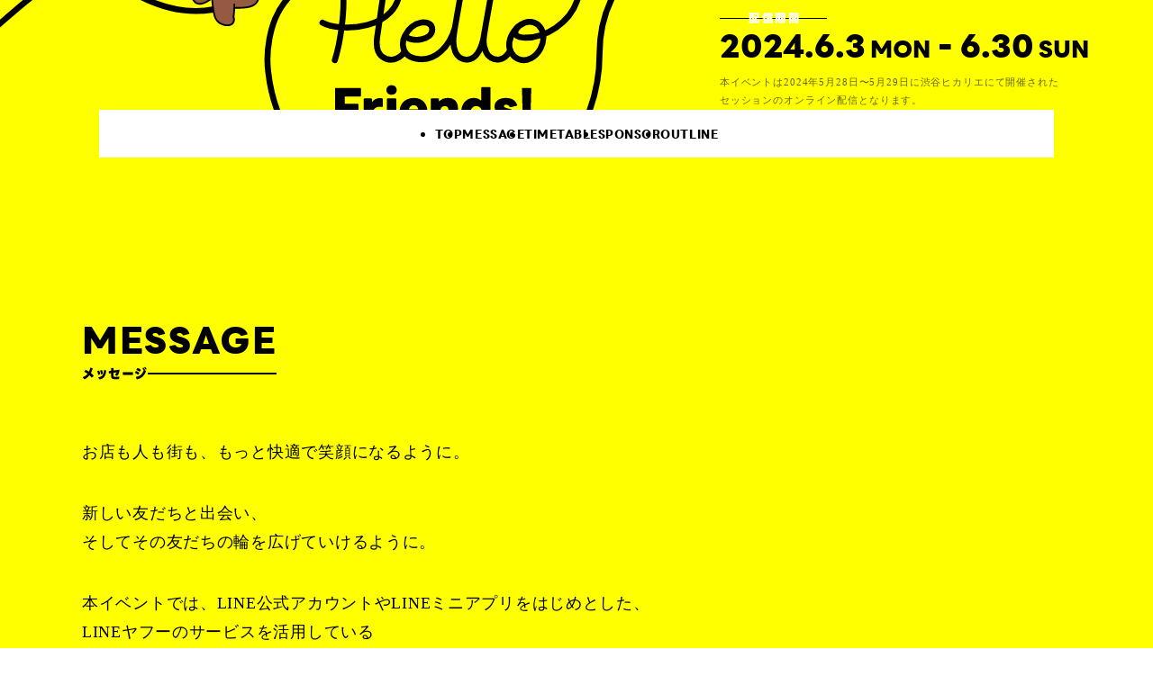

--- FILE ---
content_type: text/html; charset=UTF-8
request_url: https://pages.lycbiz.com/hellofriends/?utm_source=lycbiz&utm_medium=banner&utm_campaign=event_entry_link_hellofriends_biztop_slider_240611
body_size: 136675
content:
<!DOCTYPE html>
<html lang="ja">

<head>
  <!-- Google Tag Manager -->
  <script>
    (function(w, d, s, l, i) {
      w[l] = w[l] || [];
      w[l].push({
        'gtm.start': new Date().getTime(),
        event: 'gtm.js'
      });
      var f = d.getElementsByTagName(s)[0],
        j = d.createElement(s),
        dl = l != 'dataLayer' ? '&l=' + l : '';
      j.async = true;
      j.src =
        'https://www.googletagmanager.com/gtm.js?id=' + i + dl;
      f.parentNode.insertBefore(j, f);
    })(window, document, 'script', 'dataLayer', 'GTM-TJJRKW7');
  </script>
  <!-- End Google Tag Manager -->
  <meta charset="UTF-8" />
  <meta name="viewport" content="width=device-width, initial-scale=1.0" />
  <title>
    Hello Friends! W!th LINEヤフー
  </title>
  <meta name="description" content="お店も人も街も、もっと快適で笑顔になるように。新しい友だちと出会い、そしてその友だちの輪を広げていけるように。本イベントでは、LINE公式アカウントやLINEミニアプリをはじめとした、LINEヤフーのサービスを活用している企業や店舗をお招きし、取り組み内容についてご紹介します。" />
  <link rel="icon" href="./logotypes/favicon.ico">
  <link rel="apple-touch-icon" sizes="180x180" href="./logotypes/apple-touch-icon.png">
  <link rel="icon" type="image/png" sizes="32x32" href="./logotypes/favicon-32x32.png">
  <link rel="icon" type="image/png" sizes="16x16" href="./logotypes/favicon-16x16.png">
  <link rel="icon" type="image/png" sizes="192x192" href="./logotypes/android-chrome-192x192.png">
  <link rel="icon" type="image/png" sizes="512x512" href="./logotypes/android-chrome-512x512.png">
  <link rel="canonical" href="https://pages.lycbiz.com/hellofriends/" />
  <meta property="og:site_name" content="Hello Friends! W!th LINEヤフー" />
  <meta property="og:url" content="https://pages.lycbiz.com/hellofriends/" />
  <meta property="og:title" content="Hello Friends! W!th LINEヤフー" />
  <meta property="og:description" content="お店も人も街も、もっと快適で笑顔になるように。新しい友だちと出会い、そしてその友だちの輪を広げていけるように。本イベントでは、LINE公式アカウントやLINEミニアプリをはじめとした、LINEヤフーのサービスを活用している企業や店舗をお招きし、取り組み内容についてご紹介します。" />
  <meta property="og:image" content="https://pages.lycbiz.com/hellofriends/assets/img/on/ogp_2.png" />
  <meta name="twitter:card" content="summary_large_image" />
  <meta name="twitter:description" content="お店も人も街も、もっと快適で笑顔になるように。新しい友だちと出会い、そしてその友だちの輪を広げていけるように。本イベントでは、LINE公式アカウントやLINEミニアプリをはじめとした、LINEヤフーのサービスを活用している企業や店舗をお招きし、取り組み内容についてご紹介します。" />
  <meta name="twitter:title" content="Hello Friends! W!th LINEヤフー" />
  <meta name="twitter:image" content="https://pages.lycbiz.com/hellofriends/assets/img/on/ogp_2.png" />
  <link rel="stylesheet" href="https://cdn.jsdelivr.net/npm/yakuhanjp@3.4.1/dist/css/yakuhanjp.min.css">
  <link rel="stylesheet" href="./assets/css/common.css?ver=24061301">
  <link rel="stylesheet" href="https://cdn.jsdelivr.net/npm/swiper@11/swiper-bundle.min.css" />
  <link rel="stylesheet" href="./assets/css/ontop.css?ver=24070101" />
  <script src="https://cdn.jsdelivr.net/npm/gsap@3.12.5/dist/gsap.min.js" defer></script>
  <script src="https://cdn.jsdelivr.net/npm/gsap@3.12.5/dist/ScrollTrigger.min.js" defer></script>
  <script src="https://cdn.jsdelivr.net/npm/gsap@3.12.5/dist/ScrollToPlugin.min.js" defer></script>
  <script src="https://unpkg.com/micromodal@0.4.10/dist/micromodal.min.js" defer></script>
  <script src="https://cdn.jsdelivr.net/npm/swiper@11/swiper-bundle.min.js" defer></script>
  <script src="./assets/js/ontop.js?ver=24070101" defer></script>
  <script src="./assets/js/app.js?ver=24061301" defer></script>
</head>
<body class="page-ontop">
  <!-- Google Tag Manager (noscript) -->
  <noscript>
    <iframe src="https://www.googletagmanager.com/ns.html?id=GTM-TJJRKW7" height="0" width="0" style="display:none;visibility:hidden"></iframe>
  </noscript>
  <!-- End Google Tag Manager (noscript) -->
  <div data-bg>
    <header class="sp-header">
      <button class="sp-header__btn js-open-btn" type="button">
        <span class="inner"><span></span></span>
      </button>
      <div id="sp-menu" class="sp-header__menu">
        <button type="button" class="sp-header__close js-close-btn" aria-label="メニューを閉じる">
          <span class="line01"></span>
          <span class="line02"></span>
        </button>
        <div class="sp-header__menuinner">
          <nav class="sp-header__menunav">
            <ul class="list">
              <li class="item">
                <a class="js-splink" href="#top">TOP</a>
              </li>
              <li class="item">
                <a class="js-splink" href="#message">MESSAGE</a>
              </li>
              <li class="item">
                <a class="js-splink" href="#timetable">TIMETABLE</a>
              </li>
              <!-- <li class="item">
                <a class="js-splink" href="#stamp">LINE STAMP</a>
              </li> -->
              <li class="item">
                <a class="js-splink" href="#sponsor">SPONSOR</a>
              </li>
              <li class="item">
                <a class="js-splink" href="#outline">OUTLINE</a>
              </li>
            </ul>
          </nav>
          <p class="sp-header__entry">
            <a class="js-splink" href="#sec-last">お申し込みはこちら</a>
          </p>
        </div>
      </div>
    </header>
    <div data-stic-trigger class="mv" data-color="#FFFF00">
      <h1 class="mv__ill">
        <picture>
          <source srcset="./assets/img/mv_long_pc.svg" media="(min-width: 768px)" width="1440" height="580">
          <img src="./assets/img/on/mv_sp.svg" alt="Hello Friends with LINEヤフー" width="375" height="384" decoding="async">
        </picture>
      </h1>
      <div class="mv__txtarea">
        <p class="tag">配信期間</p>
        <p class="txtlg">2024.6.3<span class="sm">&nbsp;MON</span> - 6.30<span class="sm">&nbsp;SUN</span></p>
        <p class="txtsm">本イベントは2024年5月28日〜5月29日に<br class="u-md-none">渋谷ヒカリエにて開催された<br>セッションのオンライン配信となります。</p>
        <!-- <p class="banner"> -->
        <!-- <a href="#sec-last">
                <picture>
                  <source srcset="./assets/img/mv-stampbanner.png" media="(min-width: 768px)" width="485" height="106">
                  <img src="./assets/img/mv-stampbanner_sp.png" alt="参加申し込みでイベント限定のLINEスタンプがもらえる！" width="285" height="63" decoding="async">
                </picture>
              </a>
            </p> -->
      </div>
    </div>
    <header id="sticky-header" class="header">
      <div id="sticky-logo" class="header__logo">
        <img src="./assets/img/hellofriends-logo.svg" alt="Hello Friends! With LINEヤフー" width="138" height="138" decoding="async">
      </div>
      <div class="header__bar">
        <nav id="header-nav" class="header__nav">
          <ul class="list">
            <li class="item">
              <a href="#top">TOP</a>
            </li>
            <li class="item">
              <a href="#message" data-link="message">MESSAGE</a>
            </li>
            <li class="item">
              <a href="#timetable" data-link="timetable">TIMETABLE</a>
            </li>
            <!-- <li class="item">
              <a href="#stamp"  data-link="stamp">LINE STAMP</a>
            </li> -->
            <li class="item">
              <a href="#sponsor" data-link="sponsor">SPONSOR</a>
            </li>
            <li class="item">
              <a href="#outline" data-link="outline">OUTLINE</a>
            </li>
          </ul>
        </nav>
      </div>
    </header>
    <section id="message" data-id="message" class="sec-message" data-color="#FFFF00">
      <div class="container">
        <h2 class="sec-ttl">
          MESSAGE
          <span class="sm">メッセージ</span>
        </h2>
        <div class="txtarea">
          <p class="txt">お店も人も街も、<br class="u-md-none">もっと快適で笑顔になるように。</p>
          <p class="txt">新しい友だちと出会い、<br class="u-is-md">
            そしてその友だちの輪を広げていけるように。</p>
          <p class="txt">本イベントでは、LINE公式アカウントやLINEミニアプリをはじめとした、<br class="u-is-md">
            LINEヤフーのサービスを活用している<br class="u-is-md">企業や店舗をお招きし、お取り組み内容についてご紹介します。</p>
        </div>
      </div>
      <div class="illust">
      </div>
    </section>

    <div data-color="#00E1FF">
      <section id="timetable" data-id="timetable" class="sec-timetable">
        <div class="container">
          <h2 class="sec-ttl">
            TIMETABLE
            <span class="sm">タイムテーブル</span>
          </h2>
        </div>
        <div class="container _spnone">
          <div id="tab-start" class="timetable" data-tab>
            <div class="timetable__tab-content">
              <div class="timetable__content">
                <section class="timetable__sec container__content">
                  <div class="timetable__sec-time">
                    <div class="tagbox">
                      <span class="day _day1">DAY1</span>
                      <span class="tag">KEYNOTE</span>
                    </div>
                  </div>
                  <h2 class="heading">Hello Friends! W!th LINEヤフー</h2>
                  <div class="timetable__acc-content _hidden" data-acc-content>
                    <p class="txt">お店も人も街も、もっと快適で笑顔になるように。<br class="u-is-md">
                      新しい友だちと出会い、そしてその友だちの輪を広げていけるように。<br class="u-is-md">
                      本セッションではLINEヤフーが考える企業や店舗、社会とユーザーとの理想的なつながりと、<br class="u-is-md">それを実現するための「Connect One」構想についてお話します。</p>
                  </div>
                  <button class="timetable__accBtn _hidden" data-acc-btn="prev">
                    <span data-acc-closetxt="詳細を閉じる" data-acc-opentxt="詳細を見る">詳細を見る</span>
                    <svg class="icn" viewBox="0 0 20 20"><g fill="#fff" stroke="#b5bdc4" transform="rotate(90 10 10)">
                        <circle cx="10" cy="10" r="10" stroke="none" />
                        <circle cx="10" cy="10" r="9.5" fill="none" />
                      </g><g data-name="グループ 48641"><path d="M7.053 10.119a.833.833 0 1 1 1.18-1.18L10 10.709l1.768-1.768a.833.833 0 1 1 1.179 1.179l-2.358 2.357a.833.833 0 0 1-1.178 0Z" /></g></svg>
                  </button>
                  <ul class="timetable__seclogo">
                    <li class="item">
                      <img class="icn" src="./assets/img/line-yahoo-logo.png" alt="LINEヤフー" width="130" height="30" decoding="async">
                    </li>
                  </ul>
                  <ul class="member-list">
                    <li class="member-list__item">
                      <a href="#modal" data-micromodal-trigger="md-ikebata">
                        <figure class="member-list__fig">
                          <img src="./assets/img/tt-ikebata.webp" alt="" width="v" height="" decoding="async">
                        </figure>
                        <div class="member-list__bloc">
                          <p class="member-list__prof">LINEヤフー株式会社<br>
                            上級執行役員<br>
                            マーケティングソリューションカンパニー<br>
                            カンパニーCEO</p>
                          <p class="member-list__name">池端 由基
                            <svg class="icn" viewBox="0 0 20 20"><g class="icn__color" fill="#fff" stroke="#b5bdc4">
                                <circle cx="10" cy="10" r="10" stroke="none" />
                                <circle cx="10" cy="10" r="9.5" fill="none" />
                              </g><path class="icn__arr" d="M8.945 11.768 10.713 10 8.944 8.232a.833.833 0 0 1 1.179-1.179l2.358 2.358a.833.833 0 0 1 0 1.178l-2.358 2.357a.833.833 0 0 1-1.179-1.179Z" /></svg>
                          </p>
                        </div>
                      </a>
                    </li>
                    <li class="member-list__item">
                      <a href="#modal" data-micromodal-trigger="md-nigi">
                        <figure class="member-list__fig">
                          <img src="./assets/img/tt-nigi.webp" alt="" width="312" height="372" decoding="async">
                        </figure>
                        <div class="member-list__bloc">
                          <p class="member-list__prof">LINEヤフー株式会社<br>
                            上級執行役員<br>
                            マーケティングソリューションカンパニー<br>カンパニーCPO</p>
                          <p class="member-list__name">二木 祥平
                            <svg class="icn" viewBox="0 0 20 20"><g class="icn__color" fill="#fff" stroke="#b5bdc4">
                                <circle cx="10" cy="10" r="10" stroke="none" />
                                <circle cx="10" cy="10" r="9.5" fill="none" />
                              </g><path class="icn__arr" d="M8.945 11.768 10.713 10 8.944 8.232a.833.833 0 0 1 1.179-1.179l2.358 2.358a.833.833 0 0 1 0 1.178l-2.358 2.357a.833.833 0 0 1-1.179-1.179Z" /></svg>
                          </p>
                        </div>
                      </a>
                    </li>

                  </ul>
                </section>
                <section class="timetable__sec container__content">
                  <div class="timetable__sec-time">
                    <div class="tagbox">
                      <span class="day _day1">day1</span>
                      <span class="tag">SESSION 1</span>
                    </div>
                  </div>
                  <h2 class="heading">ELCジャパンがLINE公式アカウントを中心に実現する、<br>「ソーシャルコマースエコシステム」とは</h2>
                  <div class="timetable__acc-content _hidden" data-acc-content>
                    <p class="txt">「エスティ ローダー」「クリニーク」など、スキンケア/メイクアップ/フレグランスを中心に10ブランドを日本展開するELCジャパン合同会社。<br>
                      同社は2013年からLINE公式アカウントを活用しており、近年さらに先進的な取り組みを進めています。<br>
                      本セッションでは、Digital Commerce and Business Development部門のTinglong DONG氏をお招きし、<br class="u-is-md">同社の構想するLINE公式アカウントを中心としたマーケティング戦略「ソーシャルコマースエコシステム」の概要と、<br class="u-is-md">LINE公式アカウントの活用法やその成果、LINEミニアプリによる新たな取り組みなどについてご紹介いただきます。
                    </p>
                  </div>
                  <button class="timetable__accBtn _hidden" data-acc-btn="prev">
                    <span data-acc-closetxt="詳細を閉じる" data-acc-opentxt="詳細を見る">詳細を見る</span>
                    <svg class="icn" viewBox="0 0 20 20"><g fill="#fff" stroke="#b5bdc4" transform="rotate(90 10 10)">
                        <circle cx="10" cy="10" r="10" stroke="none" />
                        <circle cx="10" cy="10" r="9.5" fill="none" />
                      </g><g data-name="グループ 48641"><path d="M7.053 10.119a.833.833 0 1 1 1.18-1.18L10 10.709l1.768-1.768a.833.833 0 1 1 1.179 1.179l-2.358 2.357a.833.833 0 0 1-1.178 0Z" /></g></svg>
                  </button>
                  <ul class="timetable__seclogo">
                    <li class="item _elc">
                      <img class="icn" src="./assets/img/elc-logo.png" alt="LINEヤフー" width="296" height="30" decoding="async">
                    </li>
                    <li class="item">
                      <img class="icn" src="./assets/img/line-yahoo-logo.png" alt="LINEヤフー" width="130" height="30" decoding="async">
                    </li>
                  </ul>
                  <ul class="member-list">
                    <li class="member-list__item">
                      <a href="#" data-micromodal-trigger="md-tinglong">
                        <figure class="member-list__fig">
                          <img src="./assets/img/tt-tinglong.webp" alt="" width="312" height="372" decoding="async">
                        </figure>
                        <div class="member-list__bloc">
                          <p class="member-list__prof">ELCジャパン合同会社<br>（エスティローダーカンパニーズ合同会社）<br>Director, Digital Commerce and Business Development<br>(Online & Omni)</p>
                          <p class="member-list__name"><span class="narrow">Tinglong DONG<span class="sm">氏</span></span>
                            <svg class="icn" viewBox="0 0 20 20"><g class="icn__color" fill="#fff" stroke="#b5bdc4">
                                <circle cx="10" cy="10" r="10" stroke="none" />
                                <circle cx="10" cy="10" r="9.5" fill="none" />
                              </g><path class="icn__arr" d="M8.945 11.768 10.713 10 8.944 8.232a.833.833 0 0 1 1.179-1.179l2.358 2.358a.833.833 0 0 1 0 1.178l-2.358 2.357a.833.833 0 0 1-1.179-1.179Z" /></svg>
                          </p>
                        </div>
                      </a>
                    </li>
                    <li class="member-list__item">
                      <a href="#" data-micromodal-trigger="md-ono">
                        <figure class="member-list__fig">
                          <img src="./assets/img/tt-ono.png" alt="" width="312" height="372" decoding="async">
                        </figure>
                        <div class="member-list__bloc">
                          <p class="member-list__prof">LINEヤフー株式会社<br>
                            執行役員<br>
                            マーケティングソリューションカンパニー<br>
                            ビジネスデザイン統括本部<br>
                            統括本部⾧
                          </p>
                          <p class="member-list__name">小野 雄紀
                            <svg class="icn" viewBox="0 0 20 20"><g class="icn__color" fill="#fff" stroke="#b5bdc4">
                                <circle cx="10" cy="10" r="10" stroke="none" />
                                <circle cx="10" cy="10" r="9.5" fill="none" />
                              </g><path class="icn__arr" d="M8.945 11.768 10.713 10 8.944 8.232a.833.833 0 0 1 1.179-1.179l2.358 2.358a.833.833 0 0 1 0 1.178l-2.358 2.357a.833.833 0 0 1-1.179-1.179Z" /></svg>
                          </p>
                        </div>
                      </a>
                    </li>
                  </ul>
                </section>
                <section class="timetable__sec container__content">
                  <div class="timetable__sec-time">
                    <div class="tagbox">
                      <span class="day _day1">day1</span>
                      <span class="tag">SPONSORED SESSION</span>
                    </div>
                  </div>
                  <h2 class="heading">企業事例から学ぶLINEデータ活用のポイントと<br>顧客フレンドリー戦略とは</h2>
                  <div class="timetable__acc-content _hidden" data-acc-content>
                    <p class="txt">カゴメ株式会社のデータ活用による顧客LTV向上事例や、<br class="u-is-md">
                      サントリー株式会社のさっぽろ大通ビアガーデンにおけるOMO施策に焦点を当て、<br class="u-is-md">
                      トランスコスモスが提供するLINE公式アカウントやLINEミニアプリを通じた顧客フレンドリー体験について紹介します。<br class="u-is-md">
                      実際の成功事例に触れながら、顧客フレンドリーなビジネス展開に役立つ情報をご提供します。
                    </p>
                  </div>
                  <button class="timetable__accBtn _hidden" data-acc-btn="prev">
                    <span data-acc-closetxt="詳細を閉じる" data-acc-opentxt="詳細を見る">詳細を見る</span>
                    <svg class="icn" viewBox="0 0 20 20"><g fill="#fff" stroke="#b5bdc4" transform="rotate(90 10 10)">
                        <circle cx="10" cy="10" r="10" stroke="none" />
                        <circle cx="10" cy="10" r="9.5" fill="none" />
                      </g><g data-name="グループ 48641"><path d="M7.053 10.119a.833.833 0 1 1 1.18-1.18L10 10.709l1.768-1.768a.833.833 0 1 1 1.179 1.179l-2.358 2.357a.833.833 0 0 1-1.178 0Z" /></g></svg>
                  </button>
                  <ul class="timetable__seclogo">
                    <li class="item _trans">
                      <img class="icn" src="./assets/img/transcosmos-logo.png" alt="transcosmos | people&technology" width="170" height="30" decoding="async">
                    </li>
                    <li class="item">
                      <img class="icn" src="./assets/img/line-yahoo-logo.png" alt="LINEヤフー" width="130" height="30" decoding="async">
                    </li>
                  </ul>
                  <ul class="member-list">
                    <li class="member-list__item">
                      <a href="#" data-micromodal-trigger="md-ishida">
                        <figure class="member-list__fig">
                          <img src="./assets/img/tt-ishida.webp" alt="" width="170" height="38" decoding="async">
                        </figure>
                        <div class="member-list__bloc">
                          <p class="member-list__prof">トランスコスモス株式会社<br>
                            CX事業統括 DI事業本部<br>
                            事業推進統括部 DIプランニング1部
                          </p>
                          <p class="member-list__name"><span>石田 千香子<span class="sm">氏</span></span>
                            <svg class="icn" viewBox="0 0 20 20"><g class="icn__color" fill="#fff" stroke="#b5bdc4">
                                <circle cx="10" cy="10" r="10" stroke="none" />
                                <circle cx="10" cy="10" r="9.5" fill="none" />
                              </g><path class="icn__arr" d="M8.945 11.768 10.713 10 8.944 8.232a.833.833 0 0 1 1.179-1.179l2.358 2.358a.833.833 0 0 1 0 1.178l-2.358 2.357a.833.833 0 0 1-1.179-1.179Z" /></svg>
                          </p>
                        </div>
                      </a>
                    </li>
                    <li class="member-list__item">
                      <a href="#" data-micromodal-trigger="md-terayama">
                        <figure class="member-list__fig">
                          <img src="./assets/img/tt-terayama.webp" alt="" width="130" height="30" decoding="async">
                        </figure>
                        <div class="member-list__bloc">
                          <p class="member-list__prof">LINEヤフー株式会社<br>
                            マーケティングソリューションカンパニー<br>
                            ビジネスデザイン統括本部<br>
                            OAセールス本部<br>
                            アカウント営業3部 部長
                          </p>
                          <p class="member-list__name"><span>寺山 健太郎</span>
                            <svg class="icn" viewBox="0 0 20 20"><g class="icn__color" fill="#fff" stroke="#b5bdc4">
                                <circle cx="10" cy="10" r="10" stroke="none" />
                                <circle cx="10" cy="10" r="9.5" fill="none" />
                              </g><path class="icn__arr" d="M8.945 11.768 10.713 10 8.944 8.232a.833.833 0 0 1 1.179-1.179l2.358 2.358a.833.833 0 0 1 0 1.178l-2.358 2.357a.833.833 0 0 1-1.179-1.179Z" /></svg>
                          </p>
                        </div>
                      </a>
                    </li>
                  </ul>
                </section>
                <section class="timetable__sec container__content">
                  <div class="timetable__sec-time">
                    <div class="tagbox">
                      <span class="day _day1">day1</span>
                      <span class="tag">SESSION 2</span>
                    </div>
                  </div>
                  <h2 class="heading">LINEミニアプリで変わる、<br>日本全国の店舗ビジネスの顧客体験</h2>
                  <div class="timetable__acc-content _hidden" data-acc-content>
                    <p class="txt">ダウンロード不要で様々な顧客体験を提供できるLINEミニアプリ。<br class="u-is-md">日本中の店舗で導入が進んでおり、ビジネスの効率化や拡大に貢献しています。<br class="u-is-md">本セッションでは、ブランド古着販売の「RAGTAG」、北海道の化粧品専売店「星の国」、<br class="u-is-md">愛知県の美容ドリンクスタンド「ELVITA」の3社をお招きし、呼び出し通知や会員証、サブスク・モバイルオーダーなど<br class="u-is-md">様々な機能によって実現した店舗での新たな顧客体験と、その成果についてお話をお伺いします。</p>
                  </div>
                  <button class="timetable__accBtn _hidden" data-acc-btn="prev">
                    <span data-acc-closetxt="詳細を閉じる" data-acc-opentxt="詳細を見る">詳細を見る</span>
                    <svg class="icn" viewBox="0 0 20 20"><g fill="#fff" stroke="#b5bdc4" transform="rotate(90 10 10)">
                        <circle cx="10" cy="10" r="10" stroke="none" />
                        <circle cx="10" cy="10" r="9.5" fill="none" />
                      </g><g data-name="グループ 48641"><path d="M7.053 10.119a.833.833 0 1 1 1.18-1.18L10 10.709l1.768-1.768a.833.833 0 1 1 1.179 1.179l-2.358 2.357a.833.833 0 0 1-1.178 0Z" /></g></svg>
                  </button>
                  <ul class="timetable__seclogo">
                    <li class="item _ragtag">
                      <img class="icn" src="./assets/img/ragtag-logo.png" alt="" width="130" height="30" decoding="async">
                    </li>
                    <li class="item _hoshi">
                      <img class="icn" src="./assets/img/hoshinokuni-logo.png" alt="" width="130" height="30" decoding="async">
                    </li>
                    <li class="item _elvita">
                      <img class="icn" src="./assets/img/elvita-logo.png" alt="" width="130" height="30" decoding="async">
                    </li>
                    <li class="item">
                      <img class="icn" src="./assets/img/line-yahoo-logo.png" alt="LINEヤフー" width="130" height="30" decoding="async">
                    </li>
                  </ul>
                  <ul class="member-list">
                    <li class="member-list__item">
                      <a href="#modal" data-micromodal-trigger="md-sakuraba">
                        <figure class="member-list__fig">
                          <img src="./assets/img/tt-sakuraba.webp" alt="" width="312" height="372" decoding="async">
                        </figure>
                        <div class="member-list__bloc">
                          <p class="member-list__prof">株式会社ティンパンアレイ<br>商品グループゼネラルマネージャー<br>兼 ECグループゼネラルマネージャー<br>
                          </p>
                          <p class="member-list__name"><span>桜庭 邦洋<span class="sm">氏</span></span>
                            <svg class="icn" viewBox="0 0 20 20"><g class="icn__color" fill="#fff" stroke="#b5bdc4">
                                <circle cx="10" cy="10" r="10" stroke="none" />
                                <circle cx="10" cy="10" r="9.5" fill="none" />
                              </g><path class="icn__arr" d="M8.945 11.768 10.713 10 8.944 8.232a.833.833 0 0 1 1.179-1.179l2.358 2.358a.833.833 0 0 1 0 1.178l-2.358 2.357a.833.833 0 0 1-1.179-1.179Z" /></svg>
                          </p>
                        </div>
                      </a>
                    </li>

                    <li class="member-list__item">
                      <a href="#modal" data-micromodal-trigger="md-takase">
                        <figure class="member-list__fig">
                          <img src="./assets/img/tt-takase.webp" alt="" width="312" height="372" decoding="async">
                        </figure>
                        <div class="member-list__bloc">
                          <p class="member-list__prof">星の国商事株式会社<br>
                            代表取締役
                          </p>
                          <p class="member-list__name"><span>高瀬 直樹<span class="sm">氏</span></span>
                            <svg class="icn" viewBox="0 0 20 20"><g class="icn__color" fill="#fff" stroke="#b5bdc4">
                                <circle cx="10" cy="10" r="10" stroke="none" />
                                <circle cx="10" cy="10" r="9.5" fill="none" />
                              </g><path class="icn__arr" d="M8.945 11.768 10.713 10 8.944 8.232a.833.833 0 0 1 1.179-1.179l2.358 2.358a.833.833 0 0 1 0 1.178l-2.358 2.357a.833.833 0 0 1-1.179-1.179Z" /></svg>
                          </p>
                        </div>
                      </a>
                    </li>
                    <li class="member-list__item">
                      <a href="#modal" data-micromodal-trigger="md-iso">
                        <figure class="member-list__fig">
                          <img src="./assets/img/tt-iso.webp" alt="" width="312" height="372" decoding="async">
                        </figure>
                        <div class="member-list__bloc">
                          <p class="member-list__prof">美容ドリンク専門店<br>エルビタ<br>
                            ビューティーアドバイザー
                          </p>
                          <p class="member-list__name"><span>異相 容子<span class="sm">氏</span></span>
                            <svg class="icn" viewBox="0 0 20 20"><g class="icn__color" fill="#fff" stroke="#b5bdc4">
                                <circle cx="10" cy="10" r="10" stroke="none" />
                                <circle cx="10" cy="10" r="9.5" fill="none" />
                              </g><path class="icn__arr" d="M8.945 11.768 10.713 10 8.944 8.232a.833.833 0 0 1 1.179-1.179l2.358 2.358a.833.833 0 0 1 0 1.178l-2.358 2.357a.833.833 0 0 1-1.179-1.179Z" /></svg>
                          </p>
                        </div>
                      </a>
                    </li>
                    <li class="member-list__item">
                      <a href="#modal" data-micromodal-trigger="md-taniguti">
                        <figure class="member-list__fig">
                          <img src="./assets/img/tt-taniguti.webp" alt="" width="312" height="372" decoding="async">
                        </figure>
                        <div class="member-list__bloc">
                          <p class="member-list__prof">LINEヤフー株式会社<br>
                            マーケティングソリューションカンパニー<br>
                            経営企画・事業開発統括本部 事業開発本部<br>
                            DXソリューション企画部<br>
                            部長
                          </p>
                          <p class="member-list__name">谷口 友彦
                            <svg class="icn" viewBox="0 0 20 20"><g class="icn__color" fill="#fff" stroke="#b5bdc4">
                                <circle cx="10" cy="10" r="10" stroke="none" />
                                <circle cx="10" cy="10" r="9.5" fill="none" />
                              </g><path class="icn__arr" d="M8.945 11.768 10.713 10 8.944 8.232a.833.833 0 0 1 1.179-1.179l2.358 2.358a.833.833 0 0 1 0 1.178l-2.358 2.357a.833.833 0 0 1-1.179-1.179Z" /></svg>
                          </p>
                        </div>
                      </a>
                    </li>
                  </ul>
                </section>

                <section class="timetable__sec container__content">
                  <div class="timetable__sec-time">
                    <div class="tagbox">
                      <span class="day _day1">day1</span>
                      <span class="tag">SESSION 3</span>
                    </div>
                  </div>
                  <h2 class="heading">環境省/佐川急便/Earth hacksと考える、<br class="u-is-md">サステナブルな社会を<br class="u-md-none">実現する方法</h2>
                  <div class="timetable__acc-content _hidden" data-acc-content>
                    <p class="txt">のべ1億人以上のユーザー基盤を持つLINEヤフーは、持続可能な社会を実現するために社内外で様々な取り組みを行っています。<br class="u-is-md">本セッションでは、環境省の浜島氏、佐川急便の佐藤氏、Earth hacksの関根氏をお招きし、<br class="u-is-md">ネイチャーポジティブやカーボンニュートラルなどをテーマに各省/社の取り組みと今後の展望についてディスカッションいたします。</p>
                  </div>
                  <button class="timetable__accBtn _hidden" data-acc-btn="prev">
                    <span data-acc-closetxt="詳細を閉じる" data-acc-opentxt="詳細を見る">詳細を見る</span>
                    <svg class="icn" viewBox="0 0 20 20"><g fill="#fff" stroke="#b5bdc4" transform="rotate(90 10 10)">
                        <circle cx="10" cy="10" r="10" stroke="none" />
                        <circle cx="10" cy="10" r="9.5" fill="none" />
                      </g><g data-name="グループ 48641"><path d="M7.053 10.119a.833.833 0 1 1 1.18-1.18L10 10.709l1.768-1.768a.833.833 0 1 1 1.179 1.179l-2.358 2.357a.833.833 0 0 1-1.178 0Z" /></g></svg>
                  </button>
                  <ul class="timetable__seclogo">
                    <li class="item _earth">
                      <img class="icn" src="./assets/img/earth-logo.png" alt="Estch hasks & Co." width="195" height="30" decoding="async">
                    </li>
                    <li class="item _sagawa">
                      <img class="icn" src="./assets/img/sagawa-logo.png" alt="SAGAWA" width="133" height="30" decoding="async">
                    </li>
                    <li class="item">
                      <img class="icn" src="./assets/img/line-yahoo-logo.png" alt="LINEヤフー" width="130" height="30" decoding="async">
                    </li>
                  </ul>
                  <ul class="member-list">
                    <li class="member-list__item">
                      <a href="#modal" data-micromodal-trigger="md-sekine">
                        <figure class="member-list__fig">
                          <img src="./assets/img/tt-sekine.webp" alt="" width="312" height="372" decoding="async">
                        </figure>
                        <div class="member-list__bloc">
                          <p class="member-list__prof">Earth hacks株式会社<br>
                            代表取締役社長 CEO
                          </p>
                          <p class="member-list__name"><span>関根 澄人<span class="sm">氏</span class></span>
                            <svg class="icn" viewBox="0 0 20 20"><g class="icn__color" fill="#fff" stroke="#b5bdc4">
                                <circle cx="10" cy="10" r="10" stroke="none" />
                                <circle cx="10" cy="10" r="9.5" fill="none" />
                              </g><path class="icn__arr" d="M8.945 11.768 10.713 10 8.944 8.232a.833.833 0 0 1 1.179-1.179l2.358 2.358a.833.833 0 0 1 0 1.178l-2.358 2.357a.833.833 0 0 1-1.179-1.179Z" /></svg>
                          </p>
                        </div>
                      </a>
                    </li>

                    <li class="member-list__item">
                      <a href="#modal" data-micromodal-trigger="md-hamajima">
                        <figure class="member-list__fig">
                          <img src="./assets/img/tt-hamajima.webp" alt="" width="312" height="372" decoding="async">
                        </figure>
                        <div class="member-list__bloc">
                          <p class="member-list__prof">環境省<br>環境省生物多様性主流化室長
                          </p>
                          <p class="member-list__name"><span>浜島 直子<span class="sm">氏</span class></span>
                            <svg class="icn" viewBox="0 0 20 20"><g class="icn__color" fill="#fff" stroke="#b5bdc4">
                                <circle cx="10" cy="10" r="10" stroke="none" />
                                <circle cx="10" cy="10" r="9.5" fill="none" />
                              </g><path class="icn__arr" d="M8.945 11.768 10.713 10 8.944 8.232a.833.833 0 0 1 1.179-1.179l2.358 2.358a.833.833 0 0 1 0 1.178l-2.358 2.357a.833.833 0 0 1-1.179-1.179Z" /></svg>
                          </p>
                        </div>
                      </a>
                    </li>

                    <li class="member-list__item">
                      <a href="#modal" data-micromodal-trigger="md-sato">
                        <figure class="member-list__fig">
                          <img src="./assets/img/tt-sato.webp" alt="" width="312" height="372" decoding="async">
                        </figure>
                        <div class="member-list__bloc">
                          <p class="member-list__prof">佐川急便株式会社<br>
                            事業開発部　担当部長
                          </p>
                          <p class="member-list__name"><span>佐藤 諒平<span class="sm">氏</span class></span>
                            <svg class="icn" viewBox="0 0 20 20"><g class="icn__color" fill="#fff" stroke="#b5bdc4">
                                <circle cx="10" cy="10" r="10" stroke="none" />
                                <circle cx="10" cy="10" r="9.5" fill="none" />
                              </g><path class="icn__arr" d="M8.945 11.768 10.713 10 8.944 8.232a.833.833 0 0 1 1.179-1.179l2.358 2.358a.833.833 0 0 1 0 1.178l-2.358 2.357a.833.833 0 0 1-1.179-1.179Z" /></svg>
                          </p>
                        </div>
                      </a>
                    </li>

                    <li class="member-list__item">
                      <a href="#modal" data-micromodal-trigger="md-nishida">
                        <figure class="member-list__fig">
                          <img src="./assets/img/tt-nishida.webp" alt="" width="312" height="372" decoding="async">
                        </figure>
                        <div class="member-list__bloc">
                          <p class="member-list__prof">LINEヤフー株式会社<br>
                            執行役員<br>
                            サステナビリティ推進統括本部<br>
                            統括本部長
                          </p>
                          <p class="member-list__name">西田 修一
                            <svg class="icn" viewBox="0 0 20 20"><g class="icn__color" fill="#fff" stroke="#b5bdc4">
                                <circle cx="10" cy="10" r="10" stroke="none" />
                                <circle cx="10" cy="10" r="9.5" fill="none" />
                              </g><path class="icn__arr" d="M8.945 11.768 10.713 10 8.944 8.232a.833.833 0 0 1 1.179-1.179l2.358 2.358a.833.833 0 0 1 0 1.178l-2.358 2.357a.833.833 0 0 1-1.179-1.179Z" /></svg>
                          </p>
                        </div>
                      </a>
                    </li>

                    <li class="member-list__item">
                      <a href="#modal" data-micromodal-trigger="md-miyamoto">
                        <figure class="member-list__fig">
                          <img src="./assets/img/tt-miyamoto.webp" alt="" width="312" height="372" decoding="async">
                        </figure>
                        <div class="member-list__bloc">
                          <p class="member-list__prof">LINEヤフー株式会社<br>
                            マーケティングソリューションカンパニー<br>
                            経営企画・事業開発統括本部<br>
                            事業開発本部<br>
                            本部長
                          </p>
                          <p class="member-list__name">宮本 裕樹
                            <svg class="icn" viewBox="0 0 20 20"><g class="icn__color" fill="#fff" stroke="#b5bdc4">
                                <circle cx="10" cy="10" r="10" stroke="none" />
                                <circle cx="10" cy="10" r="9.5" fill="none" />
                              </g><path class="icn__arr" d="M8.945 11.768 10.713 10 8.944 8.232a.833.833 0 0 1 1.179-1.179l2.358 2.358a.833.833 0 0 1 0 1.178l-2.358 2.357a.833.833 0 0 1-1.179-1.179Z" /></svg>
                          </p>
                        </div>
                      </a>
                    </li>

                    <li class="member-list__item">
                      <a href="#modal" data-micromodal-trigger="md-takeuchi">
                        <figure class="member-list__fig">
                          <img src="./assets/img/tt-takeuchi.webp" alt="" width="312" height="372" decoding="async">
                        </figure>
                        <div class="member-list__bloc">
                          <p class="member-list__prof">モデレーター<br>タレント
                          </p>
                          <p class="member-list__name"><span>竹内 由恵<span class="sm">氏</span class></span>
                            <svg class="icn" viewBox="0 0 20 20"><g class="icn__color" fill="#fff" stroke="#b5bdc4">
                                <circle cx="10" cy="10" r="10" stroke="none" />
                                <circle cx="10" cy="10" r="9.5" fill="none" />
                              </g><path class="icn__arr" d="M8.945 11.768 10.713 10 8.944 8.232a.833.833 0 0 1 1.179-1.179l2.358 2.358a.833.833 0 0 1 0 1.178l-2.358 2.357a.833.833 0 0 1-1.179-1.179Z" /></svg>
                          </p>
                        </div>
                      </a>
                    </li>
                  </ul>
                </section>
                <section id="day2" class="timetable__sec container__content">
                  <div class="timetable__sec-time">
                    <div class="tagbox">
                      <span class="day _day2">day2</span>
                      <span class="tag">OPENING</span>
                    </div>
                  </div>
                  <h2 class="heading">LINEヤフーが目指す安心で便利、<br>そして快適な世界とは</h2>
                  <div class="timetable__acc-content _hidden" data-acc-content>
                    <p class="txt">のべ1億人以上のユーザー基盤を持つLINEヤフーは、様々なサービス提供することでユーザーの生活が便利で豊かになる世界を目指しています。<br class="u-is-md">本セッションでは我々がどのようにそのような世界を実現しようとしているのか、事例を交えてご紹介いたします。<br class="u-is-md">また、渋谷区 長谷部区長をお招きし、渋谷区民の生活をより良くするためのLINEヤフーとの取り組みについてお話を伺います。</p>
                  </div>
                  <button class="timetable__accBtn _hidden" data-acc-btn="prev">
                    <span data-acc-closetxt="詳細を閉じる" data-acc-opentxt="詳細を見る">詳細を見る</span>
                    <svg class="icn" viewBox="0 0 20 20"><g fill="#fff" stroke="#b5bdc4" transform="rotate(90 10 10)">
                        <circle cx="10" cy="10" r="10" stroke="none" />
                        <circle cx="10" cy="10" r="9.5" fill="none" />
                      </g><g data-name="グループ 48641"><path d="M7.053 10.119a.833.833 0 1 1 1.18-1.18L10 10.709l1.768-1.768a.833.833 0 1 1 1.179 1.179l-2.358 2.357a.833.833 0 0 1-1.178 0Z" /></g></svg>
                  </button>
                  <ul class="timetable__seclogo">
                    <li class="item _shibuyaku">
                      <img class="icn" src="./assets/img/shibuyaku-logo.png" alt="LINEヤフー" width="134" height="34" decoding="async">
                    </li>
                    <li class="item">
                      <img class="icn" src="./assets/img/line-yahoo-logo.png" alt="LINEヤフー" width="130" height="30" decoding="async">
                    </li>
                  </ul>
                  <ul class="member-list">
                    <li class="member-list__item">
                      <a href="#modal" data-micromodal-trigger="md-hasebe">
                        <figure class="member-list__fig">
                          <img src="./assets/img/tt-hasebe.webp" alt="" width="312" height="372" decoding="async">
                        </figure>
                        <div class="member-list__bloc">
                          <p class="member-list__prof">渋谷区<br>
                            区長</p>
                          <p class="member-list__name"><span>長谷部 健<span class="sm">氏</span></span>
                            <svg class="icn" viewBox="0 0 20 20"><g class="icn__color" fill="#fff" stroke="#b5bdc4">
                                <circle cx="10" cy="10" r="10" stroke="none" />
                                <circle cx="10" cy="10" r="9.5" fill="none" />
                              </g><path class="icn__arr" d="M8.945 11.768 10.713 10 8.944 8.232a.833.833 0 0 1 1.179-1.179l2.358 2.358a.833.833 0 0 1 0 1.178l-2.358 2.357a.833.833 0 0 1-1.179-1.179Z" /></svg>
                          </p>
                        </div>
                      </a>
                    </li>
                    <li class="member-list__item">
                      <a href="#modal" data-micromodal-trigger="md-koga">
                        <figure class="member-list__fig">
                          <img src="./assets/img/tt-koga.webp" alt="" width="" height="" decoding="async">
                        </figure>
                        <div class="member-list__bloc">
                          <p class="member-list__prof">LINEヤフー株式会社<br>
                            執行役員<br>
                            マーケティングソリューションカンパニー<br>
                            経営企画・事業開発統括本部<br>
                            統括本部⾧</p>
                          <p class="member-list__name">古賀 千尋
                            <svg class="icn" viewBox="0 0 20 20"><g class="icn__color" fill="#fff" stroke="#b5bdc4">
                                <circle cx="10" cy="10" r="10" stroke="none" />
                                <circle cx="10" cy="10" r="9.5" fill="none" />
                              </g><path class="icn__arr" d="M8.945 11.768 10.713 10 8.944 8.232a.833.833 0 0 1 1.179-1.179l2.358 2.358a.833.833 0 0 1 0 1.178l-2.358 2.357a.833.833 0 0 1-1.179-1.179Z" /></svg>
                          </p>
                        </div>
                      </a>
                    </li>
                    <li class="member-list__item">
                      <a href="#modal" data-micromodal-trigger="md-takeuchi2">
                        <figure class="member-list__fig">
                          <img src="./assets/img/tt-takeuchi.webp" alt="" width="" height="" decoding="async">
                        </figure>
                        <div class="member-list__bloc">
                          <p class="member-list__prof">モデレーター<br>
                            タレント</p>
                          <p class="member-list__name"><span>竹内 由恵<span class="sm">氏</span></span>
                            <svg class="icn" viewBox="0 0 20 20"><g class="icn__color" fill="#fff" stroke="#b5bdc4">
                                <circle cx="10" cy="10" r="10" stroke="none" />
                                <circle cx="10" cy="10" r="9.5" fill="none" />
                              </g><path class="icn__arr" d="M8.945 11.768 10.713 10 8.944 8.232a.833.833 0 0 1 1.179-1.179l2.358 2.358a.833.833 0 0 1 0 1.178l-2.358 2.357a.833.833 0 0 1-1.179-1.179Z" /></svg>
                          </p>
                        </div>
                      </a>
                    </li>

                  </ul>
                </section>
                <section class="timetable__sec container__content">
                  <div class="timetable__sec-time">
                    <div class="tagbox">
                      <span class="day _day2">DAY2</span>
                      <span class="tag">SESSION 1</span>
                    </div>
                  </div>
                  <h2 class="heading">串カツ田中が実現する<br>
                    LINEを活用した飲食店DXとは？</h2>
                  <div class="timetable__acc-content _hidden" data-acc-content>
                    <p class="txt">来店予約や店内注文、リピーターづくりまで、LINEのサービスで提供できる機能は様々です。<br class="u-is-md">本セッションでは、全国で300店舗以上を展開している串カツ田中より織田氏にご登壇いただき、<br class="u-is-md">LINE公式アカウントやLINEミニアプリの導入に至った背景や導入後の成果についてお話を伺います。</p>
                  </div>
                  <button class="timetable__accBtn _hidden" data-acc-btn="prev">
                    <span data-acc-closetxt="詳細を閉じる" data-acc-opentxt="詳細を見る">詳細を見る</span>
                    <svg class="icn" viewBox="0 0 20 20"><g fill="#fff" stroke="#b5bdc4" transform="rotate(90 10 10)">
                        <circle cx="10" cy="10" r="10" stroke="none" />
                        <circle cx="10" cy="10" r="9.5" fill="none" />
                      </g><g data-name="グループ 48641"><path d="M7.053 10.119a.833.833 0 1 1 1.18-1.18L10 10.709l1.768-1.768a.833.833 0 1 1 1.179 1.179l-2.358 2.357a.833.833 0 0 1-1.178 0Z" /></g></svg>
                  </button>
                  <ul class="timetable__seclogo">
                    <li class="item _tanaka">
                      <img class="icn" src="./assets/img/kushikatutanaka-logo.png" alt="名物串カツ田中大阪伝統の味" width="226" height="30" decoding="async">
                    </li>
                    <li class="item _dinii">
                      <img class="icn" src="./assets/img/dinii-logo.png" alt="dinii" width="108" height="30" decoding="async">
                    </li>
                    <li class="item">
                      <img class="icn" src="./assets/img/line-yahoo-logo.png" alt="LINEヤフー" width="130" height="30" decoding="async">
                    </li>
                  </ul>
                  <ul class="member-list">
                    <li class="member-list__item">
                      <a href="#modal" data-micromodal-trigger="md-oda">
                        <figure class="member-list__fig">
                          <img src="./assets/img/tt-oda.webp" alt="" width="312" height="372" decoding="async">
                        </figure>
                        <div class="member-list__bloc">
                          <p class="member-list__prof">株式会社串カツ田中<br>取締役
                          </p>
                          <p class="member-list__name"><span>織田 辰矢<span class="sm">氏</span></span>
                            <svg class="icn" viewBox="0 0 20 20"><g class="icn__color" fill="#fff" stroke="#b5bdc4">
                                <circle cx="10" cy="10" r="10" stroke="none" />
                                <circle cx="10" cy="10" r="9.5" fill="none" />
                              </g><path class="icn__arr" d="M8.945 11.768 10.713 10 8.944 8.232a.833.833 0 0 1 1.179-1.179l2.358 2.358a.833.833 0 0 1 0 1.178l-2.358 2.357a.833.833 0 0 1-1.179-1.179Z" /></svg>
                          </p>
                        </div>
                      </a>
                    </li>
                    <li class="member-list__item">
                      <a href="#modal" data-micromodal-trigger="md-mashiko">
                        <figure class="member-list__fig">
                          <img src="./assets/img/tt-mashiko.png" alt="" width="312" height="372" decoding="async">
                        </figure>
                        <div class="member-list__bloc">
                          <p class="member-list__prof">株式会社dinii<br>
                            執行役員営業統括
                          </p>
                          <p class="member-list__name"><span>益子 雄児<span class="sm">氏</span></span>
                            <svg class="icn" viewBox="0 0 20 20"><g class="icn__color" fill="#fff" stroke="#b5bdc4">
                                <circle cx="10" cy="10" r="10" stroke="none" />
                                <circle cx="10" cy="10" r="9.5" fill="none" />
                              </g><path class="icn__arr" d="M8.945 11.768 10.713 10 8.944 8.232a.833.833 0 0 1 1.179-1.179l2.358 2.358a.833.833 0 0 1 0 1.178l-2.358 2.357a.833.833 0 0 1-1.179-1.179Z" /></svg>
                          </p>
                        </div>
                      </a>
                    </li>

                    <li class="member-list__item">
                      <a href="#modal" data-micromodal-trigger="md-tominaga">
                        <figure class="member-list__fig">
                          <img src="./assets/img/tt-tominaga.webp" alt="" width="312" height="372" decoding="async">
                        </figure>
                        <div class="member-list__bloc">
                          <p class="member-list__prof">LINEヤフー株式会社<br>
                            マーケティングソリューションカンパニー<br>
                            ビジネスデザイン統括本部<br>
                            バーティカルセールス本部<br>
                            本部長
                          </p>
                          <p class="member-list__name">富永 翔
                            <svg class="icn" viewBox="0 0 20 20"><g class="icn__color" fill="#fff" stroke="#b5bdc4">
                                <circle cx="10" cy="10" r="10" stroke="none" />
                                <circle cx="10" cy="10" r="9.5" fill="none" />
                              </g><path class="icn__arr" d="M8.945 11.768 10.713 10 8.944 8.232a.833.833 0 0 1 1.179-1.179l2.358 2.358a.833.833 0 0 1 0 1.178l-2.358 2.357a.833.833 0 0 1-1.179-1.179Z" /></svg>
                          </p>
                        </div>
                      </a>
                    </li>
                  </ul>
                </section>
                <section class="timetable__sec container__content">
                  <div class="timetable__sec-time">
                    <div class="tagbox">
                      <span class="day _day2">DAY2</span>
                      <span class="tag">SESSION 2</span>
                    </div>
                  </div>
                  <h2 class="heading">LINE経由の売上が261%に増加！<br>
                    実店舗からECへ。ストライプインターナショナルの<br>OMOな「友だち」の作り方</h2>
                  <div class="timetable__acc-content _hidden" data-acc-content>
                    <p class="txt">「earth music & ecology」「AMERICAN HOLIC」など、<br class="u-is-md">
                      20以上の人気ブランドを展開し、全国に約700店舗を持つストライプインターナショナル。</p>

                    <p class="txt">
                      同社は2023年11月にLINEミニアプリのデジタル会員証を導入し、実店舗とオンラインをつなぐOMOを実現。<br class="u-is-md">
                      会員データに基づいたメッセージ配信で、大きな成果を生み出しています。
                    </p>

                    <p class="txt">本セッションでは、EC事業推進部 部長 中谷氏をお招きし、同社のマーケティング戦略から、<br class="u-is-md">売上アップを実現したLINEの活用法まで、実績を交えてお話しいただきます。</p>
                  </div>
                  <button class="timetable__accBtn _hidden" data-acc-btn="prev">
                    <span data-acc-closetxt="詳細を閉じる" data-acc-opentxt="詳細を見る">詳細を見る</span>
                    <svg class="icn" viewBox="0 0 20 20"><g fill="#fff" stroke="#b5bdc4" transform="rotate(90 10 10)">
                        <circle cx="10" cy="10" r="10" stroke="none" />
                        <circle cx="10" cy="10" r="9.5" fill="none" />
                      </g><g data-name="グループ 48641"><path d="M7.053 10.119a.833.833 0 1 1 1.18-1.18L10 10.709l1.768-1.768a.833.833 0 1 1 1.179 1.179l-2.358 2.357a.833.833 0 0 1-1.178 0Z" /></g></svg>
                  </button>
                  <ul class="timetable__seclogo">
                    <li class="item">
                      <img class="icn" src="./assets/img/stripe-logo.png" alt="" width="130" height="30" decoding="async">
                    </li>
                    <li class="item">
                      <img class="icn" src="./assets/img/line-yahoo-logo.png" alt="LINEヤフー" width="130" height="30" decoding="async">
                    </li>
                  </ul>
                  <ul class="member-list">
                    <li class="member-list__item">
                      <a href="#modal" data-micromodal-trigger="md-nakatani">
                        <figure class="member-list__fig">
                          <img src="./assets/img/tt-nakatani.webp" alt="" width="312" height="372" decoding="async">
                        </figure>
                        <div class="member-list__bloc">
                          <p class="member-list__prof">株式会社ストライプインターナショナル<br>
                            経営企画本部<br>
                            EC事業推進部<br>
                            部長
                          </p>
                          <p class="member-list__name"><span>中谷 宏之<span class="sm">氏</span></span>
                            <svg class="icn" viewBox="0 0 20 20"><g class="icn__color" fill="#fff" stroke="#b5bdc4">
                                <circle cx="10" cy="10" r="10" stroke="none" />
                                <circle cx="10" cy="10" r="9.5" fill="none" />
                              </g><path class="icn__arr" d="M8.945 11.768 10.713 10 8.944 8.232a.833.833 0 0 1 1.179-1.179l2.358 2.358a.833.833 0 0 1 0 1.178l-2.358 2.357a.833.833 0 0 1-1.179-1.179Z" /></svg>
                          </p>
                        </div>
                      </a>
                    </li>
                    <li class="member-list__item">
                      <a href="#modal" data-micromodal-trigger="md-kawasiro">
                        <figure class="member-list__fig">
                          <img src="./assets/img/tt-kawasiro.webp" alt="" width="312" height="372" decoding="async">
                        </figure>
                        <div class="member-list__bloc">
                          <p class="member-list__prof">LINEヤフー株式会社<br>
                            マーケティングソリューションカンパニー<br>
                            ビジネスデザイン統括本部<br>
                            OAセールス本部<br>
                            本部長
                          </p>
                          <p class="member-list__name">川代 宣雄
                            <svg class="icn" viewBox="0 0 20 20"><g class="icn__color" fill="#fff" stroke="#b5bdc4">
                                <circle cx="10" cy="10" r="10" stroke="none" />
                                <circle cx="10" cy="10" r="9.5" fill="none" />
                              </g><path class="icn__arr" d="M8.945 11.768 10.713 10 8.944 8.232a.833.833 0 0 1 1.179-1.179l2.358 2.358a.833.833 0 0 1 0 1.178l-2.358 2.357a.833.833 0 0 1-1.179-1.179Z" /></svg>
                          </p>
                        </div>
                      </a>
                    </li>
                  </ul>
                </section>
                <section class="timetable__sec container__content">
                  <div class="timetable__sec-time">
                    <div class="tagbox">
                      <span class="day _day2">DAY2</span>
                      <span class="tag">SESSION 3</span>
                    </div>
                  </div>
                  <h2 class="heading">LINEヤフーが実現する<br>エンタメプラットフォームとは</h2>
                  <div class="timetable__acc-content _hidden" data-acc-content>
                    <p class="txt">1億総クリエイター社会の到来、収益モデルの多様化。そんな時代にLINEヤフー社が新たに提供するエンタメBizプラットフォームは、<br class="u-is-md">エンタメビジネスに携わる皆さまに、ファンマーケティングの支援と、多様なマネタイズポイントを提供します。<br class="u-is-md">本セッションでは関連戦略やプロダクトの発表に加え、提携パートナー各社様をお招きし、<br class="u-is-md">弊社プラットフォームの活用の可能性についてのトークセッションも実施致します。</p>
                  </div>
                  <button class="timetable__accBtn _hidden" data-acc-btn="prev">
                    <span data-acc-closetxt="詳細を閉じる" data-acc-opentxt="詳細を見る">詳細を見る</span>
                    <svg class="icn" viewBox="0 0 20 20"><g fill="#fff" stroke="#b5bdc4" transform="rotate(90 10 10)">
                        <circle cx="10" cy="10" r="10" stroke="none" />
                        <circle cx="10" cy="10" r="9.5" fill="none" />
                      </g><g data-name="グループ 48641"><path d="M7.053 10.119a.833.833 0 1 1 1.18-1.18L10 10.709l1.768-1.768a.833.833 0 1 1 1.179 1.179l-2.358 2.357a.833.833 0 0 1-1.178 0Z" /></g></svg>
                  </button>
                  <ul class="timetable__seclogo">
                    <li class="item _fuji">
                      <img class="icn" src="./assets/img/fujitv-logo.png" alt="フジテレビ" width="131" height="37" decoding="async">
                    </li>
                    <li class="item _tver">
                      <img class="icn" src="./assets/img/tver-logo.png" alt="Tver" width="57" height="32" decoding="async">
                    </li>
                    <li class="item">
                      <img class="icn" src="./assets/img/line-yahoo-logo.png" alt="LINEヤフー" width="130" height="30" decoding="async">
                    </li>
                  </ul>
                  <ul class="member-list">
                    <li class="member-list__item">
                      <a href="#modal" data-micromodal-trigger="md-satake">
                        <figure class="member-list__fig">
                          <img src="./assets/img/tt-satake.webp" alt="" width="312" height="372" decoding="async">
                        </figure>
                        <div class="member-list__bloc">
                          <p class="member-list__prof">株式会社フジテレビジョン<br>
                            編成制作局編成部<br>
                            チーフ統括担当部長
                          </p>
                          <p class="member-list__name"><span>佐竹 正任<span class="sm">氏</span></span>
                            <svg class="icn" viewBox="0 0 20 20"><g class="icn__color" fill="#fff" stroke="#b5bdc4">
                                <circle cx="10" cy="10" r="10" stroke="none" />
                                <circle cx="10" cy="10" r="9.5" fill="none" />
                              </g><path class="icn__arr" d="M8.945 11.768 10.713 10 8.944 8.232a.833.833 0 0 1 1.179-1.179l2.358 2.358a.833.833 0 0 1 0 1.178l-2.358 2.357a.833.833 0 0 1-1.179-1.179Z" /></svg>
                          </p>
                        </div>
                      </a>
                    </li>
                    <li class="member-list__item">
                      <a href="#modal" data-micromodal-trigger="md-murayama">
                        <figure class="member-list__fig">
                          <img src="./assets/img/tt-murayama.webp" alt="" width="312" height="372" decoding="async">
                        </figure>
                        <div class="member-list__bloc">
                          <p class="member-list__prof">株式会社 TVer<br>
                            執行役員<br>
                            戦略企画室長
                          </p>
                          <p class="member-list__name"><span>村山 亮太<span class="sm">氏</span></span>
                            <svg class="icn" viewBox="0 0 20 20"><g class="icn__color" fill="#fff" stroke="#b5bdc4">
                                <circle cx="10" cy="10" r="10" stroke="none" />
                                <circle cx="10" cy="10" r="9.5" fill="none" />
                              </g><path class="icn__arr" d="M8.945 11.768 10.713 10 8.944 8.232a.833.833 0 0 1 1.179-1.179l2.358 2.358a.833.833 0 0 1 0 1.178l-2.358 2.357a.833.833 0 0 1-1.179-1.179Z" /></svg>
                          </p>
                        </div>
                      </a>
                    </li>
                    <li class="member-list__item">
                      <a href="#modal" data-micromodal-trigger="md-koyo">
                        <figure class="member-list__fig">
                          <img src="./assets/img/tt-koyo.webp" alt="" width="v" height="" decoding="async">
                        </figure>
                        <div class="member-list__bloc">
                          <p class="member-list__prof">LINEヤフー株式会社<br>
                            メディアカンパニー<br>
                            ヤフーメディア統括本部<br>
                            スポーツ本部 本部長<br>
                            スポーツナビプロダクトオーナー<br>
                            兼 スポーツナビ株式会社<br>
                            代表取締役社長</p>
                          <p class="member-list__name"><span>小用 圭一<span class="sm">氏</span></span>
                            <svg class="icn" viewBox="0 0 20 20"><g class="icn__color" fill="#fff" stroke="#b5bdc4">
                                <circle cx="10" cy="10" r="10" stroke="none" />
                                <circle cx="10" cy="10" r="9.5" fill="none" />
                              </g><path class="icn__arr" d="M8.945 11.768 10.713 10 8.944 8.232a.833.833 0 0 1 1.179-1.179l2.358 2.358a.833.833 0 0 1 0 1.178l-2.358 2.357a.833.833 0 0 1-1.179-1.179Z" /></svg>
                          </p>
                        </div>
                      </a>
                    </li>
                    <li class="member-list__item">
                      <a href="#modal" data-micromodal-trigger="md-miyamoto-day2-hikarie">
                        <figure class="member-list__fig">
                          <img src="./assets/img/tt-miyamoto.webp" alt="" width="312" height="372" decoding="async">
                        </figure>
                        <div class="member-list__bloc">
                          <p class="member-list__prof">LINEヤフー株式会社<br>
                            マーケティングソリューションカンパニー<br>
                            経営企画・事業開発統括本部<br>
                            事業開発本部<br>
                            本部長
                          </p>
                          <p class="member-list__name">宮本 裕樹
                            <svg class="icn" viewBox="0 0 20 20"><g class="icn__color" fill="#fff" stroke="#b5bdc4">
                                <circle cx="10" cy="10" r="10" stroke="none" />
                                <circle cx="10" cy="10" r="9.5" fill="none" />
                              </g><path class="icn__arr" d="M8.945 11.768 10.713 10 8.944 8.232a.833.833 0 0 1 1.179-1.179l2.358 2.358a.833.833 0 0 1 0 1.178l-2.358 2.357a.833.833 0 0 1-1.179-1.179Z" /></svg>
                          </p>
                        </div>
                      </a>
                    </li>
                  </ul>
                </section>
              </div>
            </div>
          </div>
        </div>
      </section>
    </div>

    <!-- <div class="purplearea" data-color="#0AEB96">
      <div class="container">
        <section id="stamp" class="sec-stamp">
          <h2 class="sec-ttl">
            LINE STAMP
            <span class="sm">LINE スタンプ</span>
          </h2>
          <div class="whitebox">
            <div class="left">
              <div class="ribbon"><img src="./assets/img/on/ribbontxt.svg" alt="お申し込みの方限定！" width="221" height="29" decoding="async"></div>
              <div class="ttl">本イベントを<br>
                お申込みいただいた方へ</div>
                <div class="bgtxt">
                  <picture>
                    <source srcset="./assets/img/on/line-stamptxt.svg" media="(min-width: 768px)" width="227" height="50">
                    <img src="./assets/img/on/line-stamptxt_sp.svg" alt="LINEスタンプ" width="260" height="57" decoding="async">
                  </picture>
                </div>
            </div>
            <div class="right">
              <picture>
                <source srcset="./assets/img/on/line-stamp.png" media="(min-width: 912px)" width="616" height="246">
                <img src="./assets/img/on/line-stamp_sp.png" alt="LINE スタンプイメージ" width="297" height="202" decoding="async">
              </picture>
            </div>
          </div>
        </section>
      </div>
    </div> -->


    <div class="bg-grayarea">
      <div class="container">
        <section id="sponsor" data-id="sponsor" class="sec-sponsor">
          <h2 class="sec-ttl">
            SPONSOR
            <span class="sm">スポンサー</span>
          </h2>
          <div class="grid">
            <div class="sponsor-block _gold">
              <p class="ttl">GOLD</p>
              <div class="list-wrap">
                <ul class="list">
                  <li class="item _trans">
                    <img src="./assets/img/sponsor-transcosmos.png" alt="transcosmos people&technology" width="360" height="100" decoding="async">
                  </li>
                </ul>
              </div>
            </div>
            <div class="sponsor-block _silver">
              <p class="ttl">SILVER</p>
              <div class="list-wrap">
                <ul class="list">
                  <li class="item _adobe">
                    <img src="./assets/img/sponsor-adobe.png" alt="Adobe" width="197" height="88" decoding="async">
                  </li>
                  <li class="item _gixo">
                    <img src="./assets/img/sponsor-gixo.png" alt="GiXo" width="172" height="88" decoding="async">
                  </li>
                  <li class="item _hakuhodoone">
                    <img src="./assets/img/sponsor-hakuhodoone.png" alt="Hakuhodo DY ONE" width="116" height="79" decoding="async">
                  </li>
                  <li class="item _hakuhodomedia">
                    <img src="./assets/img/sponsor-hakuhodomedia.png" alt="Hakuhodo DY media partners" width="225" height="79" decoding="async">
                  </li>
                  <li class="item _opt">
                    <img src="./assets/img/sponsor-opt.png" alt="opt" width="172" height="88" decoding="async">
                  </li>
                  <li class="item _touch">
                    <img src="./assets/img/sponsor-torchlight.png" alt="torchlight" width="222" height="79" decoding="async">
                  </li>
                  <li class="item _treasure">
                    <img src="./assets/img/sponsor-treasuredata.png" alt="TREASURE DATA" width="198" height="62" decoding="async">
                  </li>
                </ul>
              </div>
            </div>
            <div class="sponsor-block _bronze">
              <p class="ttl">BRONZE</p>
              <div class="list-wrap">
                <ul class="list">
                  <li class="item _atouch">
                    <img src="./assets/img/sponsor-atouch.png" alt="Atouch" width="150" height="36" decoding="async">
                  </li>
                  <li class="item _edward">
                    <img src="./assets/img/sponsor-edward.png" alt="EDWARD" width="150" height="36" decoding="async">
                  </li>
                  <li class="item _goad">
                    <img src="./assets/img/sponsor-goad.png" alt="GOAD 株式会社 総合アド" width="127" height="36" decoding="async">
                  </li>
                  <li class="item _micro">
                    <img src="./assets/img/sponsor-microworks.png" alt="Microworks" width="230" height="31" decoding="async">
                  </li>
                  <li class="item _qr">
                    <img src="./assets/img/sponsor-qrorder.png" alt="qrorder" width="146" height="36" decoding="async">
                  </li>
                </ul>
              </div>
            </div>
            <div class="sponsor-block _technical">
              <p class="ttl">TECHNICAL SPONSOR<span class="sm">LINEミニアプリ モバイルオーダー提供</span></p>
              <div class="list-wrap">
                <ul class="list">
                  <li class="item _choose">
                    <img src="./assets/img/sponsor-choosemonster.png" alt="Choose Monster" width="178" height="52" decoding="async">
                  </li>
                  <li class="item _funfo">
                    <img src="./assets/img/sponsor-funfo.png" alt="funfo" width="150" height="36" decoding="async">
                  </li>
                  <li class="item _lbb">
                    <img src="./assets/img/sponsor-lbb.png" alt="LBB" width="64" height="52" decoding="async">
                  </li>
                </ul>
              </div>
            </div>
            <div class="sponsor-block _relax">
              <p class="ttl">RELAX SPONSOR</p>
              <div class="list-wrap">
                <ul class="list">
                  <li class="item _yogibo">
                    <img src="./assets/img/sponsor-yogibo.png" alt="yogibo" width="109" height="64" decoding="async">
                  </li>
                </ul>
              </div>
            </div>
          </div>
        </section>

        <section id="outline" data-id="outline" class="sec-outline">
          <h2 class="sec-ttl">
            OUTLINE
            <span class="sm">開催概要</span>
          </h2>
          <div class="wrap">
            <div class="left">
              <div class="item">
                <p class="term">イベント名</p>
                <div class="disc">
                  <p class="txt">Hello Friends W!th LINEヤフー</p>
                </div>
              </div>
              <div class="item">
                <p class="term">開催形式</p>
                <div class="disc">
                  <p class="txt">オンライン配信</p>
                </div>
              </div>
              <div class="item">
                <p class="term">開催日時</p>
                <div class="disc">
                  <p class="txt">2024.6.3<span class="sm">(月)</span><br>
                    ~ 2024.6.30<span class="sm">(日)</span><br><span class="xs">(但し、スタートの時間は前後する可能性があります。)</span></p>
                </div>
              </div>
              <div class="item">
                <p class="term">参加費</p>
                <div class="disc">
                  <p class="txt">無料</p>
                </div>
              </div>
            </div>
            <div class="right">
              <div class="item">
                <p class="term">申込締切</p>
                <div class="disc">
                  <p class="txt">2024.6.30<span class="sm">(日)</span></p>
                </div>
              </div>

              <div class="item _column">
                <p class="term">個人情報の<br>
                  取り扱いについて</p>
                <div class="disc">
                  <p class="txt">お申し込みページにてご入力いただいたお客様の個人情報は、当社のプライバシーポリシー従って厳重に管理し、参加の可否に関わらず、利用目的の範囲内にて利用させていただきます。<span class="xs">（利用目的の詳細についてはお申込みページにてご確認下さい。）</span></p>
                </div>
              </div>
              <div class="item _column">
                <p class="term">お問合せ先</p>
                <div class="disc">
                  <p class="txt _lg">Hello Friends! W!th LINEヤフー<br>
                    イベント運営事務局</p>
                  <p class="txt">
                    <a class="mail u-txt-hover" href="mailto: ml-reply-hellofriends@lycorp.co.jp">ml-reply-hellofriends@lycorp.co.jp</a>
                  </p>
                </div>
              </div>
            </div>
          </div>
        </section>
      </div>
    </div>

    <div id="sec-last" class="sec-last">
      <div class="container">
        <div class="left">
          <p class="date-time">
            <span class="sm">申込締切</span>
            <span class="lg">2024.6.30<span class="week">(日)</span></span>
          </p>
        </div>
        <div class="right">
          <p class="btn _disabled">
            <a href="https://pages.lycbiz.com/hellofriends/form.html">お申し込みは終了いたしました</a>
          </p>
        </div>
      </div>
    </div>
    <footer class="footer" style="background-color: #FCFF00;">
      <ul class="footer__nav">
        <li class="item">
          <a class="u-txt-hover" href="https://www.lycorp.co.jp/ja/company/privacypolicy/" target="_blank" rel="noopener">LINEヤフープライバシーポリシー</a>
        </li>
        <li class="item">
          <a class="u-txt-hover" href="https://www.lycorp.co.jp/ja/" target="_blank" rel="noopener">LINEヤフー株式会社</a>
        </li>
      </ul>
      <p class="footer__copyright">
        ©︎ LY Corporation
      </p>
    </footer>
    <!-- <div id="fixed-btn" class="fixed-btn">
    <a href="https://pages.lycbiz.com/hellofriends/form.html">
      <span class="sm">
        オンライン配信
      </span>
      視聴URLを<br class="u-is-md">もらう</a>
  </div> -->

    <!-- ========== day1_hikarie_start ========= -->
    <div class="modal micromodal-slide modal-member" id="md-ikebata" aria-hidden="true">
      <div class="modal__overlay" data-micromodal-close="" tabindex="-1">
        <div class="modal__container" role="dialog" aria-modal="true">
          <div class="modal__inner">
            <button type="button" class="modal__close" data-micromodal-close>
              <span class="line01"></span>
              <span class="line02"></span>
              <span class="u-sr-only">モーダルを閉じる</span>
            </button>
            <div class="modal-member__time">
              <div class="tagbox">
                <span class="day _day1">DAY1</span>
                <span class="tag">KEYNOTE</span>
              </div>
            </div>
            <div class="modal-member__block">
              <figure class="modal-member__fig">
                <img src="./assets/img/tt-ikebata.webp" alt="" width="" height="" decoding="async" loading="lazy">
              </figure>
              <div class="modal-member__bloc">
                <p class="modal-member__prof">LINEヤフー株式会社<br>
                  上級執行役員<br>
                  マーケティングソリューションカンパニー<br>カンパニーCEO
                </p>
                <p class="modal-member__name">池端 由基</p>
              </div>
            </div>
            <div class="modal-member__history">
              <p class="txt">2013年、LINE株式会社へ入社。<br>
                2016年6月、運用型広告 LINE広告（旧：LINE Ads Platform） の立ち上げを担当。<br>
                2019年1月、執行役員に就任。<br>
                2022年4月、上級執行役員 広告・法人事業統括 マーケティングソリューションカンパニーCEOに就任、現職。</p>
            </div>
          </div>
        </div>
      </div>
    </div>

    <div class="modal micromodal-slide modal-member" id="md-terayama" aria-hidden="true">
      <div class="modal__overlay" data-micromodal-close="" tabindex="-1">
        <div class="modal__container" role="dialog" aria-modal="true">
          <div class="modal__inner">
            <button type="button" class="modal__close" data-micromodal-close>
              <span class="line01"></span>
              <span class="line02"></span>
              <span class="u-sr-only">モーダルを閉じる</span>
            </button>
            <div class="modal-member__time">
              <div class="tagbox">
                <span class="day _day1">DAY1</span>
                <span class="tag">SPONSORED SESSION</span>
              </div>
            </div>
            <div class="modal-member__block">
              <figure class="modal-member__fig">
                <img src="./assets/img/tt-terayama.webp" alt="" width="185" height="221" decoding="async" loading="lazy">
              </figure>
              <div class="modal-member__bloc">
                <p class="modal-member__prof">LINEヤフー株式会社<br>
                  マーケティングソリューションカンパニー<br>
                  ビジネスデザイン統括本部<br>
                  OAセールス本部<br>
                  アカウント営業3部 部長</p>
                <p class="modal-member__name">寺山 健太郎</p>
              </div>
            </div>
            <div class="modal-member__history">
              <p class="txt">2013年 LINE株式会社へ入社。LINE公式アカウント（旧LINE@）立ち上げに参画。<br>
                2019年 LINE Pay株式会社にて、マーケティングソリューション事業部にて事業部長を務める。<br>
                2021年 LINE株式会社に帰任。ソフトバンクシナジー事業部長・パートナー営業本部 本部長を務める。<br>
                2023年 LINEヤフー経営統合後、LINE公式アカウントのセールスを管掌するOAセールス本部アカウント営業3部にて部長を務め、現職に至る。</p>
            </div>
          </div>
        </div>
      </div>
    </div>

    <div class="modal micromodal-slide modal-member" id="md-nigi" aria-hidden="true">
      <div class="modal__overlay" data-micromodal-close="" tabindex="-1">
        <div class="modal__container" role="dialog" aria-modal="true">
          <div class="modal__inner">
            <button type="button" class="modal__close" data-micromodal-close>
              <span class="line01"></span>
              <span class="line02"></span>
              <span class="u-sr-only">モーダルを閉じる</span>
            </button>
            <div class="modal-member__time">
              <div class="tagbox">
                <span class="day _day1">DAY1</span>
                <span class="tag">KEYNOTE</span>
              </div>
            </div>
            <div class="modal-member__block">
              <figure class="modal-member__fig">
                <img src="./assets/img/tt-nigi.webp" alt="" width="" height="" decoding="async" loading="lazy">
              </figure>
              <div class="modal-member__bloc">
                <p class="modal-member__prof">LINEヤフー株式会社<br>
                  上級執行役員<br>
                  マーケティングソリューションカンパニー<br>カンパニーCPO</p>
                <p class="modal-member__name">二木 祥平</p>
              </div>
            </div>
            <div class="modal-member__history">
              <p class="txt">2015年、LINE株式会社へ入社。「LINE 公式アカウント」のリニューアルや「LINE 広告」の立ち上げ。<br>
                2019年1月、執行役員に就任。<br>
                2022年4月、上級執行役員 広告・法人事業統括 マーケティングソリューションカンパニーCPOに就任、現職。</p>
            </div>
          </div>
        </div>
      </div>v
    </div>

    <div class="modal micromodal-slide modal-member" id="md-ono" aria-hidden="true">
      <div class="modal__overlay" data-micromodal-close="" tabindex="-1">
        <div class="modal__container" role="dialog" aria-modal="true">
          <div class="modal__inner">
            <button type="button" class="modal__close" data-micromodal-close>
              <span class="line01"></span>
              <span class="line02"></span>
              <span class="u-sr-only">モーダルを閉じる</span>
            </button>
            <div class="modal-member__time">
              <div class="tagbox">
                <span class="day _day1">DAY1</span>
                <span class="tag">SESSION1</span>
              </div>
            </div>
            <div class="modal-member__block">
              <figure class="modal-member__fig">
                <img src="./assets/img/tt-ono.webp" alt="" width="185" height="221" decoding="async" loading="lazy">
              </figure>
              <div class="modal-member__bloc">
                <p class="modal-member__prof">LINEヤフー株式会社<br>
                  執行役員<br>
                  マーケティングソリューションカンパニー ビジネスデザイン統括本部<br>
                  統括本部⾧</p>
                <p class="modal-member__name">小野 雄紀</p>
              </div>
            </div>
            <div class="modal-member__history">
              <p class="txt">2006年、ヤフー株式会社入社。その後一貫して広告事業に従事。広告代理店、様々な業界の広告主を担当。<br>
                2019年より営業推進本部長として営業戦略/組織設計を担当。<br>
                2022年、マーケティングソリューションズ統括本部長として営業領域全体を管掌。<br>
                2023年、LINEヤフー社となり現職。</p>
            </div>
          </div>
        </div>
      </div>
    </div>

    <div class="modal micromodal-slide modal-member" id="md-tinglong" aria-hidden="true">
      <div class="modal__overlay" data-micromodal-close="" tabindex="-1">
        <div class="modal__container" role="dialog" aria-modal="true">
          <div class="modal__inner">
            <button type="button" class="modal__close" data-micromodal-close>
              <span class="line01"></span>
              <span class="line02"></span>
              <span class="u-sr-only">モーダルを閉じる</span>
            </button>
            <div class="modal-member__time">
              <div class="tagbox">
                <span class="day _day1">DAY1</span>
                <span class="tag">SESSION1</span>
              </div>
            </div>
            <div class="modal-member__block">
              <figure class="modal-member__fig">
                <img src="./assets/img/tt-tinglong.webp" alt="" width="185" height="221" decoding="async" loading="lazy">
              </figure>
              <div class="modal-member__bloc">
                <p class="modal-member__prof">ELCジャパン合同会社<br>（エスティローダーカンパニーズ合同会社）<br>
                  Director, Digital Commerce and Business Development<br>(Online & Omni)</p>
                <p class="modal-member__name">Tinglong DONG<span class="sm">氏</span></p>
              </div>
            </div>
            <div class="modal-member__history">
              <p class="txt">2014年日産自動車株式会社　マーケティング本部　デジタルマーケティングチームに入社<br>
                後にSony株式会社 Global Marketing Communication Division、デロイトトーマツコンサルティング合同会社　ストラテジーユニットを経て<br class="u-is-md">
                2021年 ELC ジャパン合同会社に入社 経営企画部長を経て 2023年7月より現ポジション<br class="u-is-md">
                ELCジャパンにおける全ブランドのECセールスおよびオムニリテール促進をリード</p>
            </div>
          </div>
        </div>
      </div>
    </div>

    <div class="modal micromodal-slide modal-member" id="md-ishida" aria-hidden="true">
      <div class="modal__overlay" data-micromodal-close="" tabindex="-1">
        <div class="modal__container" role="dialog" aria-modal="true">
          <div class="modal__inner">
            <button type="button" class="modal__close" data-micromodal-close>
              <span class="line01"></span>
              <span class="line02"></span>
              <span class="u-sr-only">モーダルを閉じる</span>
            </button>
            <div class="modal-member__time">
              <div class="tagbox">
                <span class="day _day1">DAY1</span>
                <span class="tag">SPONSORED SESSION</span>
              </div>
            </div>
            <div class="modal-member__block">
              <figure class="modal-member__fig">
                <img src="./assets/img/tt-ishida.webp" alt="" width="185" height="221" decoding="async" loading="lazy">
              </figure>
              <div class="modal-member__bloc">
                <p class="modal-member__prof">トランスコスモス株式会社<br>
                  CX事業統括 DI事業本部<br>事業推進統括部 DIプランニング1部</p>
                <p class="modal-member__name">石田 千香子<span class="sm">氏</span></p>
              </div>
            </div>
            <div class="modal-member__history">
              <p class="txt">2012年、トランスコスモス入社。<br>
                WEBデザイナーの経験からサイト立ち上げ、リニューアルPMを経て、<br>
                デジタルマーケティング戦略プランナーとして従事。<br>
                LINE/SNSなど業界・メディアを問わず、デジタルメディア領域の戦略立案業務を推進。</p>
            </div>
          </div>
        </div>
      </div>
    </div>

    <div class="modal micromodal-slide modal-member" id="md-taniguti" aria-hidden="true">
      <div class="modal__overlay" data-micromodal-close="" tabindex="-1">
        <div class="modal__container" role="dialog" aria-modal="true">
          <div class="modal__inner">
            <button type="button" class="modal__close" data-micromodal-close>
              <span class="line01"></span>
              <span class="line02"></span>
              <span class="u-sr-only">モーダルを閉じる</span>
            </button>
            <div class="modal-member__time">
              <div class="tagbox">
                <span class="day _day1">DAY1</span>
                <span class="tag">SESSION2</span>
              </div>
            </div>
            <div class="modal-member__block">
              <figure class="modal-member__fig">
                <img src="./assets/img/tt-taniguti.webp" alt="" width="185" height="221" decoding="async" loading="lazy">
              </figure>
              <div class="modal-member__bloc">
                <p class="modal-member__prof">LINEヤフー株式会社<br>
                  マーケティングソリューションカンパニー<br>
                  経営企画・事業開発統括本部 事業開発本部<br>
                  DXソリューション企画部 部長</p>
                <p class="modal-member__name">谷口 友彦</p>
              </div>
            </div>
            <div class="modal-member__history">
              <p class="txt">2014年にLINE株式会社に入社。LINE TAXIのPdM、ビジネスプラットフォーム事業企画マネージャー(Messaging API・LINEログイン・通知メッセージetc.)、広告事業戦略マネージャーなどを経て、2018年末にLINEミニアプリ構想を立案。LINEミニアプリ事業企画室長を経て現職。</p>
            </div>
          </div>
        </div>
      </div>
    </div>

    <div class="modal micromodal-slide modal-member" id="md-sakuraba" aria-hidden="true">
      <div class="modal__overlay" data-micromodal-close="" tabindex="-1">
        <div class="modal__container" role="dialog" aria-modal="true">
          <div class="modal__inner">
            <button type="button" class="modal__close" data-micromodal-close>
              <span class="line01"></span>
              <span class="line02"></span>
              <span class="u-sr-only">モーダルを閉じる</span>
            </button>
            <div class="modal-member__time">
              <div class="tagbox">
                <span class="day _day1">DAY1</span>
                <span class="tag">SESSION2</span>
              </div>
            </div>
            <div class="modal-member__block">
              <figure class="modal-member__fig">
                <img src="./assets/img/tt-sakuraba.webp" alt="" width="185" height="221" decoding="async" loading="lazy">
              </figure>
              <div class="modal-member__bloc">
                <p class="modal-member__prof">株式会社ティンパンアレイ<br>
                  商品グループゼネラルマネージャー<br>
                  兼 ECグループゼネラルマネージャー</p>
                <p class="modal-member__name">桜庭 邦洋<span class="sm">氏</span></p>
              </div>
            </div>
            <div class="modal-member__history">
              <p class="txt">
                2006年入社。店舗で販売員、バイヤー、店長経験後、EC部門に異動。<br>
                その後、店舗統括も経験し、現在はEC部門統括に加え、仕入や商品MD、物流部門の商品部門の統括も兼務。<br>
                直近では、海外初出店プロジェクトにも携わり日々奮闘中。</p>
            </div>
          </div>
        </div>
      </div>
    </div>

    <div class="modal micromodal-slide modal-member" id="md-takase" aria-hidden="true">
      <div class="modal__overlay" data-micromodal-close="" tabindex="-1">
        <div class="modal__container" role="dialog" aria-modal="true">
          <div class="modal__inner">
            <button type="button" class="modal__close" data-micromodal-close>
              <span class="line01"></span>
              <span class="line02"></span>
              <span class="u-sr-only">モーダルを閉じる</span>
            </button>
            <div class="modal-member__time">
              <div class="tagbox">
                <span class="day _day1">DAY1</span>
                <span class="tag">SESSION2</span>
              </div>
            </div>
            <div class="modal-member__block">
              <figure class="modal-member__fig">
                <img src="./assets/img/tt-takase.webp" alt="" width="185" height="221" decoding="async" loading="lazy">
              </figure>
              <div class="modal-member__bloc">
                <p class="modal-member__prof">星の国商事株式会社<br>
                  代表取締役</p>
                <p class="modal-member__name">高瀬 直樹<span class="sm">氏</span></p>
              </div>
            </div>
            <div class="modal-member__history">
              <p class="txt">
                1982年生まれ　42歳<br>
                2004年：マツモトキヨシ入社・店長経験・薬剤師。<br>
                2008年7月：星の国営業部長として入社。<br>
                2010年5月：星の国㈱代表取締役社長就任。<br>
                2024年　資生堂若手経営者の会会長。<br>
                星の国 1948年創業 1952年から札幌駅にて化粧品専門店を営む 3代目。</p>
            </div>
          </div>
        </div>
      </div>
    </div>

    <div class="modal micromodal-slide modal-member" id="md-iso" aria-hidden="true">
      <div class="modal__overlay" data-micromodal-close="" tabindex="-1">
        <div class="modal__container" role="dialog" aria-modal="true">
          <div class="modal__inner">
            <button type="button" class="modal__close" data-micromodal-close>
              <span class="line01"></span>
              <span class="line02"></span>
              <span class="u-sr-only">モーダルを閉じる</span>
            </button>
            <div class="modal-member__time">
              <div class="tagbox">
                <span class="day _day1">DAY1</span>
                <span class="tag">SESSION2</span>
              </div>
            </div>
            <div class="modal-member__block">
              <figure class="modal-member__fig">
                <img src="./assets/img/tt-iso.webp" alt="" width="185" height="221" decoding="async" loading="lazy">
              </figure>
              <div class="modal-member__bloc">
                <p class="modal-member__prof">美容ドリンク専門店 エルビタ<br>
                  ビューティーアドバイザー</p>
                <p class="modal-member__name">異相 容子<span class="sm">氏</span></p>
              </div>
            </div>
            <div class="modal-member__history">
              <p class="txt">
                2021年、野菜ソムリエと調理師の資格を生かしELVITAのフードコンサルタントとして就任。<br>
                メニュー考案から立ち上げまでトータルプロデュース。<br>
                2022年よりビューティーアート専門学校とエルビタとのタイアップ企画講師として企業と学校との地域貢献を努める。<br>
                健康と美容をテーマにしたメニューを担当。</p>
            </div>
          </div>
        </div>
      </div>
    </div>

    <div class="modal micromodal-slide modal-member" id="md-nishida" aria-hidden="true">
      <div class="modal__overlay" data-micromodal-close="" tabindex="-1">
        <div class="modal__container" role="dialog" aria-modal="true">
          <div class="modal__inner">
            <button type="button" class="modal__close" data-micromodal-close>
              <span class="line01"></span>
              <span class="line02"></span>
              <span class="u-sr-only">モーダルを閉じる</span>
            </button>
            <div class="modal-member__time">
              <div class="tagbox">
                <span class="day _day1">DAY1</span>
                <span class="tag">SESSION3</span>
              </div>
            </div>
            <div class="modal-member__block">
              <figure class="modal-member__fig">
                <img src="./assets/img/tt-nishida.webp" alt="" width="185" height="221" decoding="async" loading="lazy">
              </figure>
              <div class="modal-member__bloc">
                <p class="modal-member__prof">LINEヤフー株式会社<br>
                  執行役員<br>
                  サステナビリティ推進統括本部<br>
                  統括本部長
                </p>
                <p class="modal-member__name">西田 修一</p>
              </div>
            </div>
            <div class="modal-member__history">
              <p class="txt">
                2004年にヤフー株式会社に入社。2007年から「Yahoo! JAPAN」トップページの責任者を務める。2013年に検索部門へ異動。東日本大震災の復興支援キャンペーン「Search for 3.11 検索は応援になる。」を立ち上げる。検索部門の事業責任者を経て、2017年にCSR部門やCS部門などからなるSR推進統括本部本部長を務め、2023年10月から現職。</p>
            </div>
          </div>
        </div>
      </div>
    </div>

    <div class="modal micromodal-slide modal-member" id="md-sekine" aria-hidden="true">
      <div class="modal__overlay" data-micromodal-close="" tabindex="-1">
        <div class="modal__container" role="dialog" aria-modal="true">
          <div class="modal__inner">
            <button type="button" class="modal__close" data-micromodal-close>
              <span class="line01"></span>
              <span class="line02"></span>
              <span class="u-sr-only">モーダルを閉じる</span>
            </button>
            <div class="modal-member__time">
              <div class="tagbox">
                <span class="day _day1">DAY1</span>
                <span class="tag">SESSION3</span>
              </div>
            </div>
            <div class="modal-member__block">
              <figure class="modal-member__fig">
                <img src="./assets/img/tt-sekine.webp" alt="" width="185" height="221" decoding="async" loading="lazy">
              </figure>
              <div class="modal-member__bloc">
                <p class="modal-member__prof">Earth hacks株式会社<br>
                  代表取締役社長 CEO</p>
                <p class="modal-member__name">関根 澄人<span class="sm">氏</span></p>
              </div>
            </div>
            <div class="modal-member__history">
              <p class="txt">
                2009年3月　 東京工業大学大学院 生命理工学研究科 生体システム専攻修了<br>
                2009年4月　 株式会社博報堂入社<br>
                2018年11月　博報堂従業員組合 中央執行委員長<br>
                2020年4月　 三井物産株式会社　エネルギーソリューション本部　出向<br>
                2023年5月　 Earth hacks株式会社 出向 代表取締役社長（現職） </p>
            </div>
          </div>
        </div>
      </div>
    </div>

    <div class="modal micromodal-slide modal-member" id="md-miyamoto" aria-hidden="true">
      <div class="modal__overlay" data-micromodal-close="" tabindex="-1">
        <div class="modal__container" role="dialog" aria-modal="true">
          <div class="modal__inner">
            <button type="button" class="modal__close" data-micromodal-close>
              <span class="line01"></span>
              <span class="line02"></span>
              <span class="u-sr-only">モーダルを閉じる</span>
            </button>
            <div class="modal-member__time">
              <div class="tagbox">
                <span class="day _day1">DAY1</span>
                <span class="tag">SESSION3</span>
              </div>
            </div>
            <div class="modal-member__block">
              <figure class="modal-member__fig">
                <img src="./assets/img/tt-miyamoto.webp" alt="" width="185" height="221" decoding="async" loading="lazy">
              </figure>
              <div class="modal-member__bloc">
                <p class="modal-member__prof">LINEヤフー株式会社<br>
                  マーケティングソリューションカンパニー<br>
                  経営企画・事業開発統括本部<br>
                  事業開発本部 本部長</p>
                <p class="modal-member__name">宮本 裕樹</p>
              </div>
            </div>
            <div class="modal-member__history">
              <p class="txt">2020年にLINE株式会社に入社後、法人向けソリューションの事業企画やデータ戦略等の推進を手掛ける。<br>
                現在は、事業開発領域において、新規DXソリューションやコンテンツビジネスを含めたライフプラットフォーム構築に従事。</p>
            </div>
          </div>
        </div>
      </div>
    </div>

    <div class="modal micromodal-slide modal-member" id="md-hamajima" aria-hidden="true">
      <div class="modal__overlay" data-micromodal-close="" tabindex="-1">
        <div class="modal__container" role="dialog" aria-modal="true">
          <div class="modal__inner">
            <button type="button" class="modal__close" data-micromodal-close>
              <span class="line01"></span>
              <span class="line02"></span>
              <span class="u-sr-only">モーダルを閉じる</span>
            </button>
            <div class="modal-member__time">
              <div class="tagbox">
                <span class="day _day1">DAY1</span>
                <span class="tag">SESSION3</span>
              </div>
            </div>
            <div class="modal-member__block">
              <figure class="modal-member__fig">
                <img src="./assets/img/tt-hamajima.webp" alt="" width="185" height="221" decoding="async" loading="lazy">
              </figure>
              <div class="modal-member__bloc">
                <p class="modal-member__prof">環境省<br>環境省生物多様性主流化室長</p>
                <p class="modal-member__name">浜島 直子<span class="sm">氏</span></p>
              </div>
            </div>
            <div class="modal-member__history">
              <p class="txt">2003年、環境省へ入省<br>
                2010年～12年　コーネル大学公共政策大学院にて修士号取得（環境経済）<br>
                2020年～22年8月　千葉商科大学准教授<br>
                2022年8月～　現職<br>
                これまで主に、自治体の温暖化対策のご支援、公害健康被害者のご支援関連に携わる。 </p>
            </div>
          </div>
        </div>
      </div>
    </div>

    <div class="modal micromodal-slide modal-member" id="md-sato" aria-hidden="true">
      <div class="modal__overlay" data-micromodal-close="" tabindex="-1">
        <div class="modal__container" role="dialog" aria-modal="true">
          <div class="modal__inner">
            <button type="button" class="modal__close" data-micromodal-close>
              <span class="line01"></span>
              <span class="line02"></span>
              <span class="u-sr-only">モーダルを閉じる</span>
            </button>
            <div class="modal-member__time">
              <div class="tagbox">
                <span class="day _day1">DAY1</span>
                <span class="tag">SESSION3</span>
              </div>
            </div>
            <div class="modal-member__block">
              <figure class="modal-member__fig">
                <img src="./assets/img/tt-sato.webp" alt="" width="185" height="221" decoding="async" loading="lazy">
              </figure>
              <div class="modal-member__bloc">
                <p class="modal-member__prof">佐川急便株式会社<br>事業開発部　担当部長</p>
                <p class="modal-member__name">佐藤 諒平<span class="sm">氏</span></p>
              </div>
            </div>
            <div class="modal-member__history">
              <p class="txt">長野県出身。<br>
                2003年 佐川急便 佐久営業所入社。<br>
                営業所所長職等を経て、2023年5月より現職。<br>
                新商品・新技術の開発や、アライアンス、国際事業戦略を担当。 </p>
            </div>
          </div>
        </div>
      </div>
    </div>

    <div class="modal micromodal-slide modal-member" id="md-koga" aria-hidden="true">
      <div class="modal__overlay" data-micromodal-close="" tabindex="-1">
        <div class="modal__container" role="dialog" aria-modal="true">
          <div class="modal__inner">
            <button type="button" class="modal__close" data-micromodal-close>
              <span class="line01"></span>
              <span class="line02"></span>
              <span class="u-sr-only">モーダルを閉じる</span>
            </button>
            <div class="modal-member__time">
              <div class="tagbox">
                <span class="day _day2">DAY2</span>
                <span class="tag">OPENING</span>
              </div>
            </div>
            <div class="modal-member__block">
              <figure class="modal-member__fig">
                <img src="./assets/img/tt-koga.webp" alt="" width="185" height="221" decoding="async" loading="lazy">
              </figure>
              <div class="modal-member__bloc">
                <p class="modal-member__prof">LINEヤフー株式会社<br>
                  執行役員 マーケティングソリューションカンパニー<br>
                  経営企画・事業開発統括本部 統括本部⾧</p>
                <p class="modal-member__name">古賀 千尋</p>
              </div>
            </div>
            <div class="modal-member__history">
              <p class="txt">
                LINEヤフー株式会社 執行役員。法人向けのデジタル広告事業やDX事業を担うマーケティングソリューションカンパニーの経営企画や事業開発、マーケティング等を含むビジネスオペレーション全般を統括。グローバル事業展開や全社横断イニシアティブも推進。2014年にLINE株式会社に入社し、以前は経営コンサルティング会社、米系投資銀行、米系最大手消費財メーカーにて日本やアジアでの各種プロジェクト・事業をリード。</p>
            </div>
          </div>
        </div>
      </div>
    </div>

    <div class="modal micromodal-slide modal-member" id="md-oda" aria-hidden="true">
      <div class="modal__overlay" data-micromodal-close="" tabindex="-1">
        <div class="modal__container" role="dialog" aria-modal="true">
          <div class="modal__inner">
            <button type="button" class="modal__close" data-micromodal-close>
              <span class="line01"></span>
              <span class="line02"></span>
              <span class="u-sr-only">モーダルを閉じる</span>
            </button>
            <div class="modal-member__time">
              <div class="tagbox">
                <span class="day _day2">DAY2</span>
                <span class="tag">SESSION1</span>
              </div>
            </div>
            <div class="modal-member__block">
              <figure class="modal-member__fig">
                <img src="./assets/img/tt-oda.webp" alt="" width="185" height="221" decoding="async" loading="lazy">
              </figure>
              <div class="modal-member__bloc">
                <p class="modal-member__prof">株式会社串カツ田中<br>
                  取締役</p>
                <p class="modal-member__name">織田 辰矢<span class="sm">氏</span></p>
              </div>
            </div>
            <div class="modal-member__history">
              <p class="txt">
                2012年に入社し現在13年目<br>
                店長、マネージャー、海外出店の経験を経て2018年に株式会社串カツ田中取締役就任<br>
                現在は営業推進、企画プロモーション、マーケティングの分野を担当<br>
                串カツ田中ブランドは直営店、フランチャイズ店合わせて300店舗以上展開<br>
                串カツ田中の1000店舗体制の構築、串カツを日本を代表する食文化にすることが目標</p>
            </div>
          </div>
        </div>
      </div>
    </div>

    <div class="modal micromodal-slide modal-member" id="md-mashiko" aria-hidden="true">
      <div class="modal__overlay" data-micromodal-close="" tabindex="-1">
        <div class="modal__container" role="dialog" aria-modal="true">
          <div class="modal__inner">
            <button type="button" class="modal__close" data-micromodal-close>
              <span class="line01"></span>
              <span class="line02"></span>
              <span class="u-sr-only">モーダルを閉じる</span>
            </button>
            <div class="modal-member__time">
              <div class="tagbox">
                <span class="day _day2">DAY2</span>
                <span class="tag">SESSION1</span>
              </div>
            </div>
            <div class="modal-member__block">
              <figure class="modal-member__fig">
                <img src="./assets/img/tt-mashiko.webp" alt="" width="185" height="221" decoding="async" loading="lazy">
              </figure>
              <div class="modal-member__bloc">
                <p class="modal-member__prof">株式会社dinii<br>
                  執行役員営業統括</p>
                <p class="modal-member__name">益子 雄児<span class="sm">氏</span></p>
              </div>
            </div>
            <div class="modal-member__history">
              <p class="txt">
                1998年、新卒でヤマトシステム開発入社。外食業界向けASPサービスをゼロから立ち上げ、約1000店舗に導入。在職中にNPO法人居酒屋甲子園を支援し、第三回大会では事務局・決勝大会の司会を担当。イベントを成功に導く。<br>

                2008年より覆面調査サービス「ファンくる」を運営する株式会社ROI（現株式会社ファンくる）に入社。営業マネージャー、営業責任者、取締役を経て2017年より代表取締役社長に就任。3年で業績を3倍に向上させる。<br>

                2021年より画期的なモバイルオーダーシステムを提供する株式会社dinii（ダイニー）にジョインし、執行役員営業責任者として活動。ライフワークは年間900軒の飲食店視察。500名以上の飲食店経営者との交友を持つ。</p>
            </div>
          </div>
        </div>
      </div>
    </div>

    <div class="modal micromodal-slide modal-member" id="md-hasebe" aria-hidden="true">
      <div class="modal__overlay" data-micromodal-close="" tabindex="-1">
        <div class="modal__container" role="dialog" aria-modal="true">
          <div class="modal__inner">
            <button type="button" class="modal__close" data-micromodal-close>
              <span class="line01"></span>
              <span class="line02"></span>
              <span class="u-sr-only">モーダルを閉じる</span>
            </button>
            <div class="modal-member__time">
              <div class="tagbox">
                <span class="day _day2">DAY2</span>
                <span class="tag">OPENING</span>
              </div>
            </div>
            <div class="modal-member__block">
              <figure class="modal-member__fig">
                <img src="./assets/img/tt-hasebe.webp" alt="" width="185" height="221" decoding="async" loading="lazy">
              </figure>
              <div class="modal-member__bloc">
                <p class="modal-member__prof">渋谷区<br>区長</p>
                <p class="modal-member__name">長谷部 健<span class="sm">氏</span></p>
              </div>
            </div>
            <div class="modal-member__history">
              <p class="txt">
                1972年3⽉、渋谷区神宮前生まれ。株式会社博報堂退職後、NPO法人green birdを設立し、まちをきれいにする活動を展開。原宿・表参道から始まり全国60ヵ所以上でごみのポイ捨てに関するプロモーション活動を実施。<br>
                2003年 渋谷区議会議員（3期12年）<br>
                2015年 4⽉27日から渋谷区長就任（現在3期目）</p>
            </div>
          </div>
        </div>
      </div>
    </div>

    <div class="modal micromodal-slide modal-member" id="md-tominaga" aria-hidden="true">
      <div class="modal__overlay" data-micromodal-close="" tabindex="-1">
        <div class="modal__container" role="dialog" aria-modal="true">
          <div class="modal__inner">
            <button type="button" class="modal__close" data-micromodal-close>
              <span class="line01"></span>
              <span class="line02"></span>
              <span class="u-sr-only">モーダルを閉じる</span>
            </button>
            <div class="modal-member__time">
              <div class="tagbox">
                <span class="day _day2">DAY2</span>
                <span class="tag">SESSION1</span>
              </div>
            </div>
            <div class="modal-member__block">
              <figure class="modal-member__fig">
                <img src="./assets/img/tt-tominaga.webp" alt="" width="185" height="221" decoding="async" loading="lazy">
              </figure>
              <div class="modal-member__bloc">
                <p class="modal-member__prof">LINEヤフー株式会社<br>
                  マーケティングソリューションカンパニー<bR>
                  ビジネスデザイン統括本部 バーティカルセールス本部 本部長</p>
                <p class="modal-member__name">富永 翔</p>
              </div>
            </div>
            <div class="modal-member__history">
              <p class="txt">
                2015年、LINE株式会社へ入社。<br>
                2016年6月よりLINE広告(旧 LINE Ads Platform)の立ち上げ営業メンバーとして担当。<br>
                2018年5月、パートナーセールスの副事業部長に就任。<br>
                2020年11月よりバーティカル事業部の立ち上げ、本部長に就任。<br>
                2023年10月より現職。</p>
            </div>
          </div>
        </div>
      </div>
    </div>

    <div class="modal micromodal-slide modal-member" id="md-kawasiro" aria-hidden="true">
      <div class="modal__overlay" data-micromodal-close="" tabindex="-1">
        <div class="modal__container" role="dialog" aria-modal="true">
          <div class="modal__inner">
            <button type="button" class="modal__close" data-micromodal-close>
              <span class="line01"></span>
              <span class="line02"></span>
              <span class="u-sr-only">モーダルを閉じる</span>
            </button>
            <div class="modal-member__time">
              <div class="tagbox">
                <span class="day _day2">DAY2</span>
                <span class="tag">SESSION2</span>
              </div>
            </div>
            <div class="modal-member__block">
              <figure class="modal-member__fig">
                <img src="./assets/img/tt-kawasiro.webp" alt="" width="185" height="221" decoding="async" loading="lazy">
              </figure>
              <div class="modal-member__bloc">
                <p class="modal-member__prof">LINEヤフー株式会社<br>
                  マーケティングソリューションカンパニー<br>
                  ビジネスデザイン統括本部 OAセールス本部 本部長</p>
                <p class="modal-member__name">川代 宣雄</p>
              </div>
            </div>
            <div class="modal-member__history">
              <p class="txt">
                2008年にNHN Japan（現LINE株式会社）に入社し、LINEポイント(フリーコイン)を立ち上げに従事。その後、同社広告事業部にて戦略クライアントに対する広告・プロモーションのコンサルティング提案営業を行う。 2018年SMB顧客向けの部門にて事業部長を務める。 2021年よりLINEのカンパニーエグゼクティブに就任（営業部門を管掌）。2023年10月よりLINEヤフーにて現職。</p>
            </div>
          </div>
        </div>
      </div>
    </div>

    <div class="modal micromodal-slide modal-member" id="md-koyo" aria-hidden="true">
      <div class="modal__overlay" data-micromodal-close="" tabindex="-1">
        <div class="modal__container" role="dialog" aria-modal="true">
          <div class="modal__inner">
            <button type="button" class="modal__close" data-micromodal-close>
              <span class="line01"></span>
              <span class="line02"></span>
              <span class="u-sr-only">モーダルを閉じる</span>
            </button>
            <div class="modal-member__time">
              <div class="tagbox">
                <span class="day _day2">DAY2</span>
                <span class="tag">SESSION 3</span>
              </div>
            </div>
            <div class="modal-member__block">
              <figure class="modal-member__fig">
                <img src="./assets/img/tt-koyo.webp" alt="" width="185" height="221" decoding="async" loading="lazy">
              </figure>
              <div class="modal-member__bloc">
                <p class="modal-member__prof">LINEヤフー株式会社<br>
                  メディアカンパニー<br>
                  ヤフーメディア統括本部<br>
                  スポーツ本部 本部長<br>
                  スポーツナビプロダクトオーナー<br>
                  兼 スポーツナビ株式会社<br>
                  代表取締役社長</p>
                <p class="modal-member__name">小用 圭一<span class="sm">氏</span></p>
              </div>
            </div>
            <div class="modal-member__history">
              <p class="txt">2007年ヤフー株式会社入社。サッカー・野球を中心に幅広い種目の企画に従事のち、2018年スポーツナビのサービスマネージャーに就任。2021年9月100%子会社であるスポーツナビ株式会社の代表取締役に就任。LINEヤフーのスポーツメディア領域と各種競技団体や新聞・放送局各社との連携を推進している。</p>
            </div>
          </div>
        </div>
      </div>
    </div>

    <div class="modal micromodal-slide modal-member" id="md-satake" aria-hidden="true">
      <div class="modal__overlay" data-micromodal-close="" tabindex="-1">
        <div class="modal__container" role="dialog" aria-modal="true">
          <div class="modal__inner">
            <button type="button" class="modal__close" data-micromodal-close>
              <span class="line01"></span>
              <span class="line02"></span>
              <span class="u-sr-only">モーダルを閉じる</span>
            </button>
            <div class="modal-member__time">
              <div class="tagbox">
                <span class="day _day2">DAY2</span>
                <span class="tag">SESSION3</span>
              </div>
            </div>
            <div class="modal-member__block">
              <figure class="modal-member__fig">
                <img src="./assets/img/tt-satake.webp" alt="" width="185" height="221" decoding="async" loading="lazy">
              </figure>
              <div class="modal-member__bloc">
                <p class="modal-member__prof">株式会社フジテレビジョン<br>
                  編成制作局編成部　チーフ統括担当部長</p>
                <p class="modal-member__name">佐竹 正任<span class="sm">氏</span></p>
              </div>
            </div>
            <div class="modal-member__history">
              <p class="txt">
                1996年フジテレビ入社。<br>
                20年以上、報道局を中心に調査報道・選挙報道・ドキュメンタリードラマなどの番組制作に従事。<br>
                「前略、めぐみちゃんへ ～横田夫妻、最後の戦い～」ではアジア太平洋放送連合「ABU賞」を受賞。<br>
                2018年から編成制作局で配信ビジネスなどメディア戦略を担当。<br>
                2023年から地上波ゴールデン・プライム帯のコンテンツ戦略とメディア戦略の両部門を統括。</p>
            </div>
          </div>
        </div>
      </div>
    </div>

    <div class="modal micromodal-slide modal-member" id="md-murayama" aria-hidden="true">
      <div class="modal__overlay" data-micromodal-close="" tabindex="-1">
        <div class="modal__container" role="dialog" aria-modal="true">
          <div class="modal__inner">
            <button type="button" class="modal__close" data-micromodal-close>
              <span class="line01"></span>
              <span class="line02"></span>
              <span class="u-sr-only">モーダルを閉じる</span>
            </button>
            <div class="modal-member__time">
              <div class="tagbox">
                <span class="day _day2">DAY2</span>
                <span class="tag">SESSION3</span>
              </div>
            </div>
            <div class="modal-member__block">
              <figure class="modal-member__fig">
                <img src="./assets/img/tt-murayama.webp" alt="" width="185" height="221" decoding="async" loading="lazy">
              </figure>
              <div class="modal-member__bloc">
                <p class="modal-member__prof">株式会社 TVer<br>
                  執行役員　戦略企画室長</p>
                <p class="modal-member__name">村山 亮太<span class="sm">氏</span></p>
              </div>
            </div>
            <div class="modal-member__history">
              <p class="txt">
                電通入社後、株式会社VOYAGE GROUP 社長室室長を経て、現職。 TVer社では経営基盤構築、組織の運営と改善、事業戦略の立案と推進を管掌。TVer社の組織的な発展、さらにはサービス＆ビジネス双方の非連続な成長を実現すべく、日々奮闘している。著書に『デジ単』。</p>
            </div>
          </div>
        </div>
      </div>
    </div>

    <div class="modal micromodal-slide modal-member" id="md-nakatani" aria-hidden="true">
      <div class="modal__overlay" data-micromodal-close="" tabindex="-1">
        <div class="modal__container" role="dialog" aria-modal="true">
          <div class="modal__inner">
            <button type="button" class="modal__close" data-micromodal-close>
              <span class="line01"></span>
              <span class="line02"></span>
              <span class="u-sr-only">モーダルを閉じる</span>
            </button>
            <div class="modal-member__time">
              <div class="tagbox">
                <span class="day _day2">DAY2</span>
                <span class="tag">SESSION2</span>
              </div>
            </div>
            <div class="modal-member__block">
              <figure class="modal-member__fig">
                <img src="./assets/img/tt-nakatani.webp" alt="" width="185" height="221" decoding="async" loading="lazy">
              </figure>
              <div class="modal-member__bloc">
                <p class="modal-member__prof">株式会社ストライプインターナショナル<br>
                  経営企画本部<br>
                  EC事業推進部 部長</p>
                <p class="modal-member__name">中谷 宏之<span class="sm">氏</span></p>
              </div>
            </div>
            <div class="modal-member__history">
              <p class="txt">
                2001年 株式会社ベイクルーズに入社。店舗スタッフ、MDなどを経験後、2007年～EC業務に携わる。<br>
                2013年 組織改編に伴いブランド横断のEC組織へ異動、EC運用担当として従事。 その後、マネージャーとしてEC運営やマネジメントなどの経験を積む。<br>
                2021年4月 株式会社ストライプインターナショナルに入社。 EC事業責任者として自社ECサイト運営、デジタルコミュニケーション領域や各ブランドの外部ECサイトへの販売戦略支援に従事。 </p>
            </div>
          </div>
        </div>
      </div>
    </div>


    <div class="modal micromodal-slide modal-member" id="md-miyamoto-day2-hikarie" aria-hidden="true">
      <div class="modal__overlay" data-micromodal-close="" tabindex="-1">
        <div class="modal__container" role="dialog" aria-modal="true">
          <div class="modal__inner">
            <button type="button" class="modal__close" data-micromodal-close>
              <span class="line01"></span>
              <span class="line02"></span>
              <span class="u-sr-only">モーダルを閉じる</span>
            </button>
            <div class="modal-member__time">
              <div class="tagbox">
                <span class="day _day2">DAY2</span>
                <span class="tag">SESSION3</span>
              </div>
            </div>
            <div class="modal-member__block">
              <figure class="modal-member__fig">
                <img src="./assets/img/tt-miyamoto.webp" alt="" width="185" height="221" decoding="async" loading="lazy">
              </figure>
              <div class="modal-member__bloc">
                <p class="modal-member__prof">LINEヤフー株式会社<br>
                  マーケティングソリューションカンパニー<br>
                  経営企画・事業開発統括本部<br>
                  事業開発本部 本部長</p>
                <p class="modal-member__name">宮本 裕樹</p>
              </div>
            </div>
            <div class="modal-member__history">
              <p class="txt">
                2020年にLINE株式会社に入社後、法人向けソリューションの事業企画やデータ戦略等の推進を手掛ける。<br>
                現在は、事業開発領域において、新規DXソリューションやコンテンツビジネスを含めたライフプラットフォーム構築に従事。</p>
            </div>
          </div>
        </div>
      </div>
    </div>


    <div class="modal micromodal-slide modal-member" id="md-takeuchi" aria-hidden="true">
      <div class="modal__overlay" data-micromodal-close="" tabindex="-1">
        <div class="modal__container" role="dialog" aria-modal="true">
          <div class="modal__inner">
            <button type="button" class="modal__close" data-micromodal-close>
              <span class="line01"></span>
              <span class="line02"></span>
              <span class="u-sr-only">モーダルを閉じる</span>
            </button>
            <div class="modal-member__time">
              <div class="tagbox">
                <span class="day _day1">DAY1</span>
                <span class="tag">SESSION3</span>
              </div>
            </div>
            <div class="modal-member__block">
              <figure class="modal-member__fig">
                <img src="./assets/img/tt-takeuchi.webp" alt="" width="" height="" decoding="async" loading="lazy">
              </figure>
              <div class="modal-member__bloc">
                <p class="modal-member__prof">モデレーター<br>
                  タレント
                </p>
                <p class="modal-member__name">竹内 由恵<span class="sm">氏</span></p>
              </div>
            </div>
            <div class="modal-member__history">
              <p class="txt">1986年東京都生まれ。<br>
                2008年に慶応大学法学部卒業後、アナウンサーとしてテレビ朝日に入社。<br>
                「ミュージックステーション」「やべっちF.C.」「報道ステーション」などを担当し、19年に結婚を機に退社。<br>
                現在は育児に奮闘しながら、バラエティ番組やラジオ、スポーツ番組など幅広い分野で活躍している。</p>
            </div>
          </div>
        </div>
      </div>
    </div>

    <div class="modal micromodal-slide modal-member" id="md-takeuchi2" aria-hidden="true">
      <div class="modal__overlay" data-micromodal-close="" tabindex="-1">
        <div class="modal__container" role="dialog" aria-modal="true">
          <div class="modal__inner">
            <button type="button" class="modal__close" data-micromodal-close>
              <span class="line01"></span>
              <span class="line02"></span>
              <span class="u-sr-only">モーダルを閉じる</span>
            </button>
            <div class="modal-member__time">
              <div class="tagbox">
                <span class="day _day2">DAY2</span>
                <span class="tag">OPENING</span>
              </div>
            </div>
            <div class="modal-member__block">
              <figure class="modal-member__fig">
                <img src="./assets/img/tt-takeuchi.webp" alt="" width="" height="" decoding="async" loading="lazy">
              </figure>
              <div class="modal-member__bloc">
                <p class="modal-member__prof">モデレーター<br>
                  タレント
                </p>
                <p class="modal-member__name">竹内 由恵<span class="sm">氏</span></p>
              </div>
            </div>
            <div class="modal-member__history">
              <p class="txt">1986年東京都生まれ。<br>
                2008年に慶応大学法学部卒業後、アナウンサーとしてテレビ朝日に入社。<br>
                「ミュージックステーション」「やべっちF.C.」「報道ステーション」などを担当し、19年に結婚を機に退社。<br>
                現在は育児に奮闘しながら、バラエティ番組やラジオ、スポーツ番組など幅広い分野で活躍している。</p>
            </div>
          </div>
        </div>
      </div>
    </div>
  </div>
</body>
</html>

--- FILE ---
content_type: text/css
request_url: https://pages.lycbiz.com/hellofriends/assets/css/common.css?ver=24061301
body_size: 14276
content:
@font-face{font-family:"LINESeedJP-Rg";font-display:swap;src:url("../font/LINESeedJP/LINESeedJP_OTF_Rg.woff2") format("woff2"),url("../font/LINESeedJP/LINESeedJP_OTF_Rg.woff") format("woff")}@font-face{font-family:"LINESeedJP-Bd";font-display:swap;src:url("../font/LINESeedJP/LINESeedJP_OTF_Bd_sb.woff2") format("woff2"),url("../font/LINESeedJP/LINESeedJP_OTF_Bd_sb.woff") format("woff")}@font-face{font-family:"LINESeedJP-Eb";font-display:swap;src:url("../font/LINESeedJP/LINESeedJP_OTF_Eb_sb.woff2") format("woff2"),url("../font/LINESeedJP/LINESeedJP_OTF_Eb_sb.woff") format("woff")}@font-face{font-family:"LINESeedSans-Rg";font-display:swap;src:url("../font/LINESeedSans/LINESeedSans_W_Rg.woff2") format("woff2"),url("../font/LINESeedSans/LINESeedSans_W_Rg.woff") format("woff")}@font-face{font-family:"LINESeedSans-Bd";font-display:swap;src:url("../font/LINESeedSans/LINESeedSans_W_Bd.woff2") format("woff2"),url("../font/LINESeedSans/LINESeedSans_W_Bd.woff") format("woff")}@font-face{font-family:"LINESeedSans-XBd";font-display:swap;src:url("../font/LINESeedSans/LINESeedSans_W_XBd.woff2") format("woff2"),url("../font/LINESeedSans/LINESeedSans_W_XBd.woff") format("woff")}*,*::before,*::after{margin:0;padding:0;box-sizing:border-box;letter-spacing:.04em}:where([hidden]:not([hidden=until-found])){display:none !important}:where(html){-webkit-text-size-adjust:none;-webkit-tap-highlight-color:rgba(0,0,0,0)}@supports not (min-block-size: 100dvb){:where(html){block-size:100%}}:where(body){color:#000;font-family:YakuHanJP,"LINESeedJP-Bd",sans-serif;font-weight:500;line-height:1.4;overflow-x:hidden;font-size:14px;-webkit-font-smoothing:antialiased;-moz-osx-font-smoothing:grayscale}body{opacity:0;transition:opacity .3s}body.loaded{opacity:1}:where(:focus){outline:0}:where(:focus-visible){outline:0;box-shadow:0 0 1px #f77911}:where(a,button,label,select,summary,[role=button],[role=option]){cursor:pointer;touch-action:manipulation}a{color:inherit;background-color:rgba(0,0,0,0);text-decoration:none}:where(button){border:0;background-color:rgba(0,0,0,0)}:where(input,button,textarea,select){font:inherit;color:inherit}:where(textarea){resize:vertical;resize:block}:where(:disabled){cursor:not-allowed}:where(label:has(>input:disabled),label:has(+input:disabled)){cursor:not-allowed}:where(ul,ol){list-style:none}:where(img,svg,video,canvas,audio,iframe,embed,object){display:block}:where(img,picture,svg){max-inline-size:100%;block-size:auto;height:auto;width:100%}:where(p){letter-spacing:.028em}:where(h1,h2,h3,h4,h5,h6){font-weight:bold;overflow-wrap:break-word;letter-spacing:.08em}:where(hr){border:none;-webkit-border-before:1px solid;border-block-start:1px solid;color:inherit;block-size:0;overflow:visible}[data-acc-content]{overflow:hidden;display:block}[data-acc-content]._hidden{display:none}[data-acc-closetxt]{pointer-events:none}[data-bg]{background-color:#ff0}.modal{position:relative;z-index:10000}.modal__overlay{position:fixed;z-index:10000;top:0;left:0;right:0;bottom:0;background:rgba(0,0,0,.3);display:flex;justify-content:center;align-items:center}.modal__container{position:relative}.modal__inner{max-height:100vh;overflow-y:auto}.modal__close{width:45px;height:45px;border-radius:50%;position:absolute;top:14px;right:14px;z-index:3;display:flex;justify-content:center;align-items:center;flex-direction:column;border:1px solid #b5bdc4;transition:all .3s}@media(min-width: 768px){.modal__close{top:28px;right:28px}}.modal__close .line01,.modal__close .line02{width:19px;display:block;height:2px;overflow:hidden;position:relative;transition:all .2s;border-radius:999px;background-color:#000}.modal__close .line01{transform:translateY(5px) rotate(45deg)}.modal__close .line02{margin-top:9px;transform:translateY(-6px) rotate(-45deg)}@media(min-width: 768px){.modal__close .line02{margin-top:9px}}@media(hover: hover)and (pointer: fine){.modal__close:hover{background-color:#000}.modal__close:hover .line01,.modal__close:hover .line02{background-color:#fff}}[data-micromodal-trigger]{cursor:pointer}.micromodal-slide{display:none}.micromodal-slide.is-open{display:block}.micromodal-slide[aria-hidden=false] .modal__overlay{animation:mmfadeIn .3s cubic-bezier(0, 0, 0.2, 1)}.micromodal-slide[aria-hidden=false] .modal__container{animation:mmfadeIn .3s cubic-bezier(0, 0, 0.2, 1)}.micromodal-slide[aria-hidden=true] .modal__overlay{animation:mmfadeOut .3s cubic-bezier(0, 0, 0.2, 1)}.micromodal-slide[aria-hidden=true] .modal__container{animation:mmfadeOut .3s cubic-bezier(0, 0, 0.2, 1)}.micromodal-slide .modal__container,.micromodal-slide .modal__overlay{will-change:transform}@keyframes mmfadeIn{from{opacity:0}to{opacity:1}}@keyframes mmfadeOut{from{opacity:1}to{opacity:0}}[data-tab-content]{display:none}[data-tab-content]._active{display:block}.footer-login{display:flex;align-items:center;justify-content:center;height:170px;padding-left:40px;padding-right:40px}@media(min-width: 768px){.footer-login{height:160px;flex-direction:row}}.footer-login__link{display:flex;justify-content:center;align-items:center;width:100%;max-width:254px;height:44px;max-height:44px;background-color:#000;border:3px solid #000;color:#fff;transition:color .1s,background-color .3s;border-radius:50px;color:#fff;font-size:16px;font-weight:700;letter-spacing:.1em}@media(hover: hover)and (pointer: fine){.footer-login__link:hover{background-color:#fff;color:#000}}@media(min-width: 768px){.footer-login__link{max-width:306px;height:51px;max-height:51px}}.footer{display:flex;align-items:center;justify-content:space-between;flex-direction:column;padding-top:44px;padding-bottom:50px;padding-left:40px;padding-right:40px;gap:50px}@media(min-width: 768px){.footer{padding-top:20px;padding-bottom:18px;flex-direction:row}}.footer__nav{font-size:13px;letter-spacing:.04em;line-height:1;display:flex;align-items:center;flex-wrap:wrap;justify-content:center;gap:20px 32px}@media(min-width: 768px){.footer__nav{font-size:14px;justify-content:flex-start}}.footer__nav .item{width:-moz-fit-content;width:fit-content;flex-shrink:0}.footer__nav a[target=_blank]{display:flex;align-items:center;gap:0 12px}.footer__nav a[target=_blank]::after{width:14px;height:12px;display:block;background:url("data:image/svg+xml;charset=utf8,%3Csvg%20xmlns%3D%22http%3A%2F%2Fwww.w3.org%2F2000%2Fsvg%22%20width%3D%2214%22%20height%3D%2212%22%20viewBox%3D%220%200%2014%2012%22%3E%3Cg%20fill%3D%22none%22%20stroke%3D%22%23000%22%20stroke-width%3D%222%22%3E%3Cpath%20stroke%3D%22none%22%20d%3D%22M3%200h11v9H3z%22%2F%3E%3Cpath%20d%3D%22M4%201h9v7H4z%22%2F%3E%3Cpath%20d%3D%22M1%202.584V11h10.52%22%2F%3E%3C%2Fg%3E%3C%2Fsvg%3E") no-repeat center center/contain;content:""}.footer__copyright{font-size:12px;letter-spacing:.06em;text-align:center}@media(min-width: 768px){.footer__copyright{font-size:10px;text-align:left}}.header{width:100%;position:sticky;top:40px;align-items:center;justify-content:center;z-index:100;padding-left:20px;padding-right:20px;display:none}@media(min-width: 768px){.header{display:flex}}.header__logo{width:138px;transition:opacity .6s;position:absolute;top:50%;left:0;transform:translateY(-50%);display:none}.header__logo img{width:100%}@media(min-width: 1366px){.header__logo{display:block}}.header._nosticky .header__logo{opacity:0}.header._nosticky .header__bar{box-shadow:none}.header__bar{height:53px;background-color:#fff;width:1060px;position:relative;box-shadow:0px 3px 6px rgba(0,0,0,.1);padding-right:20px;padding-left:20px;display:flex;align-items:center;justify-content:center}@media(min-width: 912px){.header__bar{padding-right:30px;padding-left:30px}}@media(min-width: 1024px){.header__bar{padding-right:46px;padding-left:46px}}.header__bar .list{gap:4px 20px}@media(min-width: 912px){.header__bar .list{gap:4px 30px}}@media(min-width: 1024px){.header__bar .list{gap:4px 40px}}@media(min-width: 1366px){.header__bar .list{gap:4px 52px}}.header__bar .item a{font-family:YakuHanJP,"LINESeedSans-XBd",sans-serif;position:relative;display:inline-block;padding-bottom:.15em;font-size:12px}@media(min-width: 912px){.header__bar .item a{font-size:13px}}@media(min-width: 1024px){.header__bar .item a{font-size:13px}}.header__bar .item a::after{position:absolute;bottom:0;left:0;display:inline-block;pointer-events:none;content:"";width:100%;height:2px;background-color:#000;transform:scaleX(0);transform-origin:center center;transition:transform .3s}@media(hover: hover)and (pointer: fine){.header__bar .item a:hover::after{transform:scaleX(1)}}.header__bar .item a._active::after{transform:scaleX(1)}.header__bar .item._disabled a{pointer-events:none;opacity:.15}.header__nav{height:100%;position:relative;display:flex;align-items:center;justify-content:center}.header__nav .list{padding-top:4px;display:flex;flex-wrap:wrap}.header__nav._is-hidden::before{pointer-events:auto;opacity:.86}.kv{padding-top:12px;padding-left:12px;padding-right:12px}@media(min-width: 768px){.kv{padding-top:32px;padding-left:33px;padding-right:33px}}.kv__inner{background-color:#ff0;overflow:hidden;border-radius:20px}.kv__inner img{aspect-ratio:351/170;-o-object-fit:cover;object-fit:cover}@media(min-width: 768px){.kv__inner img{aspect-ratio:1374/300}}.sec-ttl{font-family:YakuHanJP,"LINESeedSans-XBd",sans-serif;font-weight:500;font-size:27px;width:-moz-fit-content;width:fit-content}@media(min-width: 768px){.sec-ttl{font-size:41px}}.sec-ttl .sm{display:flex;align-items:center;font-size:.3703703704em;letter-spacing:.04em;font-family:YakuHanJP,"LINESeedJP-Eb",sans-serif;gap:.7142857143em}@media(min-width: 768px){.sec-ttl .sm{font-size:.3414634146em}}.sec-ttl .sm::after{content:"";background-color:#000;display:block;width:100%;height:2px;flex:1}@media(min-width: 768px){.sp-header{display:none}}.sp-header__btn{position:fixed;z-index:50;top:14px;right:14px;margin-left:auto;width:-moz-fit-content;width:fit-content;width:60px;height:42px;background-color:#fff}.sp-header__btn._is-scroll{box-shadow:0px 3px 6px rgba(0,0,0,.1)}.sp-header__btn .inner{gap:4px;display:flex;flex-direction:column;align-items:center;justify-content:center;width:100%;height:100%}.sp-header__btn .inner span{background-color:#000;display:block;width:24px;height:4px;border-radius:999px}.sp-header__btn .inner::before,.sp-header__btn .inner::after{content:"";background-color:#000;display:block;width:24px;height:4px;border-radius:999px}.sp-header__menu{width:100%;background-color:#fff;position:fixed;top:0;left:0;bottom:0;right:0;z-index:10000;overflow:hidden;height:0}.sp-header__menuinner{height:100dvh;overflow-y:auto;overflow-x:hidden;display:flex;flex-direction:column;align-items:center;padding:28px}.sp-header__close{width:16px;height:16px;position:absolute;top:22px;right:22px;z-index:3;display:flex;justify-content:center;align-items:center;flex-direction:column}.sp-header__close .line01,.sp-header__close .line02{width:23px;display:block;height:3px;overflow:hidden;position:relative;border-radius:999px;background-color:#000}.sp-header__close .line01{transform:translateY(6px) rotate(45deg)}.sp-header__close .line02{margin-top:9px;transform:translateY(-6px) rotate(-45deg)}.sp-header__menunav{font-family:YakuHanJP,"LINESeedSans-XBd",sans-serif;flex:1;display:flex;flex-direction:column;align-items:center;justify-content:center}.sp-header__menunav .list{width:174px}.sp-header__menunav .item+.item{margin-top:20px}.sp-header__menunav .item a{font-size:20px;letter-spacing:.02em}.sp-header__menunav .item._disabled a{pointer-events:none;opacity:.15}.sp-header__entry{margin-top:62px}.sp-header__entry a{background-color:#000;color:#fff;letter-spacing:.1em;font-size:18px;width:291px;height:52px;border-radius:999px;display:grid;place-items:center;font-family:YakuHanJP,"LINESeedJP-Eb",sans-serif}.site-wrap{display:flex;flex-direction:column;min-height:100vh}.site-wrap main{flex:1;overflow-x:hidden}.container{max-width:1140px;margin-left:auto;margin-right:auto;padding-left:20px;padding-right:20px}@media(min-width: 768px){.container{padding-left:60px;padding-right:60px}}.container._spnone{padding-left:0px;padding-right:0px}@media(min-width: 768px){.container._spnone{padding-left:60px;padding-right:60px}}.u-is-md{display:none}@media(min-width: 768px){.u-is-md{display:block}}.u-md-none{display:block}@media(min-width: 768px){.u-md-none{display:none}}.u-inline-block{display:inline-block}.u-inline{display:inline}br.u-xs-none{display:inline}@media(min-width: 480px){br.u-xs-none{display:none}}br.u-is-xs{display:none}@media(min-width: 480px){br.u-is-xs{display:inline}}br.u-is-xs-xl{display:none}@media(min-width: 480px){br.u-is-xs-xl{display:inline}}@media(min-width: 768px){br.u-is-xs-xl{display:none}}@media(min-width: 1280px){br.u-is-xs-xl{display:inline}}br.u-is-sm{display:none}@media(min-width: 576px){br.u-is-sm{display:inline}}br.u-sm-none{display:inline}@media(min-width: 576px){br.u-sm-none{display:none}}br.u-is-md{display:none}@media(min-width: 768px){br.u-is-md{display:inline}}br.u-is-md-lg{display:none}@media(min-width: 768px){br.u-is-md-lg{display:inline}}@media(min-width: 1024px){br.u-is-md-lg{display:none}}br.u-md-none{display:inline}@media(min-width: 768px){br.u-md-none{display:none}}br.u-is-md2{display:none}@media(min-width: 912px){br.u-is-md2{display:inline}}br.u-is-lg{display:none}@media(min-width: 1024px){br.u-is-lg{display:inline}}br.u-lg-none{display:inline}@media(min-width: 1024px){br.u-lg-none{display:none}}br.u-is-xl{display:none}@media(min-width: 1280px){br.u-is-xl{display:inline}}br.u-xl-none{display:inline}@media(min-width: 1280px){br.u-xl-none{display:none}}br.u-is-sm-lg{display:inline}@media(min-width: 576px){br.u-is-sm-lg{display:none}}@media(min-width: 1024px){br.u-is-sm-lg{display:inline}}.u-sr-only{border:0 !important;clip:rect(0 0 0 0) !important;-webkit-clip-path:inset(50%) !important;clip-path:inset(50%) !important;height:1px !important;margin:-1px !important;overflow:hidden !important;padding:0 !important;position:absolute !important;white-space:nowrap !important;width:1px !important}.u-txt-justify{text-align:justify;word-break:break-all;-webkit-hyphens:auto;hyphens:auto}.u-txt-center{text-align:center}.u-txt-right{text-align:right}.u-full-width{width:100%}.u-txt-hover{transition:opacity .3s}@media(hover: hover)and (pointer: fine){.u-txt-hover:hover{opacity:.6}}.u-txt-underline{text-decoration:underline}

--- FILE ---
content_type: text/css
request_url: https://pages.lycbiz.com/hellofriends/assets/css/ontop.css?ver=24070101
body_size: 40866
content:
.page-ontop .container{max-width:1218px;margin-left:auto;margin-right:auto;padding-left:20px;padding-right:20px}@media(min-width: 768px){.page-ontop .container{padding-left:60px;padding-right:60px}}.page-ontop .container._spnone{padding-left:0px;padding-right:0px}@media(min-width: 768px){.page-ontop .container._spnone{padding-left:60px;padding-right:60px}}.page-ontop :where([data-bg]){background-color:#ff0}.page-ontop .mv{overflow:hidden;position:relative;display:flex;align-items:center;flex-direction:column;justify-content:center;min-height:100dvh;padding-bottom:110px;padding-top:14px}@media(min-width: 768px){.page-ontop .mv{min-height:auto;height:calc(100dvh - 100px);justify-content:center;align-items:flex-end;padding-top:0;padding-bottom:0}}@media(min-width: 1440px){.page-ontop .mv{align-items:flex-start}}.page-ontop .mv__ill{pointer-events:none;width:100%}@media(min-width: 768px){.page-ontop .mv__ill{width:auto;left:50%;transform:translate(-50%, -50%);position:absolute;top:50%}}.page-ontop .mv__ill img{width:100%;max-width:none;max-inline-size:none}@media(min-width: 768px){.page-ontop .mv__ill img{position:absolute;width:160vw;max-height:calc(100dvh - 186px);left:50%;transform:translate(-50%, -50%);top:50%}}.page-ontop .mv__txtarea{margin-top:5px;text-align:center}@media(min-width: 768px){.page-ontop .mv__txtarea{text-align:left;padding-right:5.5555555556vw;padding-top:2.5vw;margin-top:-12px}}@media(min-width: 1440px){.page-ontop .mv__txtarea{padding-top:36px;padding-right:0;padding-left:63vw}}.page-ontop .mv__txtarea .tag{color:#fff;font-family:YakuHanJP,"LINESeedJP-Eb",sans-serif;font-weight:500;background-color:#000;width:27.4666666667vw;aspect-ratio:103/25;border-radius:999px;display:grid;place-items:center;font-size:3.2vw;letter-spacing:.2em;padding-left:.3em;padding-top:.1em;line-height:0;margin-inline:auto}@media(min-width: 768px){.page-ontop .mv__txtarea .tag{margin-inline:0;font-size:.9722222222vw;width:9.3055555556vw;aspect-ratio:134/32}}@media(min-width: 1366px){.page-ontop .mv__txtarea .tag{width:134px;font-size:14px}}.page-ontop .mv__txtarea .txtlg{letter-spacing:0;font-family:YakuHanJP,"LINESeedSans-XBd",sans-serif;font-size:6.9333333333vw;letter-spacing:0;margin-top:2.1333333333vw}@media(min-width: 768px){.page-ontop .mv__txtarea .txtlg{margin-top:.4166666667vw;font-size:2.7777777778vw}}@media(min-width: 1440px){.page-ontop .mv__txtarea .txtlg{font-size:40px;margin-top:6px}}.page-ontop .mv__txtarea .txtlg .sm{letter-spacing:0;font-size:.6956521739em}@media(min-width: 768px){.page-ontop .mv__txtarea .txtlg .sm{font-size:.7435897436em}}.page-ontop .mv__txtarea .txtsm{letter-spacing:0em;opacity:.6;font-size:3.2vw;line-height:1.6;text-align:center;margin-top:1.3333333333vw}@media(min-width: 768px){.page-ontop .mv__txtarea .txtsm{letter-spacing:.08em;margin-top:.625vw;line-height:1.9;text-align:left;width:-moz-fit-content;width:fit-content;font-size:.8333333333vw}}@media(min-width: 1366px){.page-ontop .mv__txtarea .txtsm{margin-top:9px;font-size:12px}}.page-ontop .mv__txtarea .banner{width:76vw;margin-top:4vw;margin-inline:auto}@media(min-width: 768px){.page-ontop .mv__txtarea .banner{width:32.0833333333vw;margin-top:1.3541666667vw}}@media(min-width: 1366px){.page-ontop .mv__txtarea .banner{width:462px;margin-top:19.5px}}.page-ontop .mv__txtarea .banner a{display:block;transition:opacity .3s}@media(hover: hover)and (pointer: fine){.page-ontop .mv__txtarea .banner a:hover{opacity:.8}}.page-ontop .mv__txtarea .banner a picture{pointer-events:none}.page-ontop .mv__txtarea .banner a *{pointer-events:none}.page-ontop .mv__txtarea .banner img{width:100%;display:inline-block}.page-ontop .mv .sp-entry{margin-top:11.7333333333vw}@media(min-width: 768px){.page-ontop .mv .sp-entry{display:none}}.page-ontop .mv .sp-entry a{display:grid;place-items:center;width:-moz-fit-content;width:fit-content;background-color:#000;color:#fff;font-size:4.8vw;height:13.8666666667vw;width:77.6vw;border-radius:999px}.page-ontop .sec-message{overflow:hidden;padding-bottom:40px;padding-top:42px}@media(min-width: 768px){.page-ontop .sec-message{padding-bottom:60px;padding-top:60px;margin-top:115px}}.page-ontop .sec-message .txtarea{margin-top:60px}.page-ontop .sec-message .txtarea .txt{text-align:justify;word-break:break-all;-webkit-hyphens:auto;hyphens:auto;font-size:16px;letter-spacing:.01em;line-height:2}@media(min-width: 768px){.page-ontop .sec-message .txtarea .txt{line-height:1.7777777778;font-size:18px;letter-spacing:.04em}}.page-ontop .sec-message .txtarea .txt+.txt{margin-top:2em}.page-ontop .sec-message .illust{margin-top:60px;background-repeat:no-repeat;background-image:url("../img/message-ill_sp.png");background-size:769px 230px;background-position-x:center;height:230px}@media(min-width: 768px){.page-ontop .sec-message .illust{height:370px;background-image:url("../img/message-ill_tb.png");background-size:996px 298px}}@media(min-width: 1024px){.page-ontop .sec-message .illust{height:370px;background-image:url("../img/message-ill.png");background-size:2560px 370px}}@media(min-width: 2560px){.page-ontop .sec-message .illust{height:auto;aspect-ratio:5120/740;background-size:cover;background-position:center center}}.page-ontop .sec-timetable{padding-top:40px;padding-bottom:100px}@media(min-width: 768px){.page-ontop .sec-timetable{padding-top:120px;padding-bottom:160px}}.page-ontop .sec-timetable .hd-lgtxt{font-size:16px;line-height:2;margin-top:32px}.page-ontop .sec-timetable .hd-txt{font-size:11px;margin-top:16px;line-height:1.8181818182}.page-ontop .sec-timetable .timetable{margin-top:32px}.page-ontop .sec-timetable .timetable__tab-content{background-color:#fff}.page-ontop .sec-timetable .timetable__tab-content._addlive{padding-bottom:0}.page-ontop .sec-timetable .timetable__cs{font-size:18px;margin-top:26px}@media(min-width: 768px){.page-ontop .sec-timetable .timetable__cs{font-size:25px;margin-top:45px}}.page-ontop .sec-timetable .timetable__content{padding-top:44px}@media(min-width: 768px){.page-ontop .sec-timetable .timetable__content{padding-top:60px}}.page-ontop .sec-timetable .timetable__sec{padding-bottom:44px;padding-left:20px;padding-right:20px}@media(min-width: 768px){.page-ontop .sec-timetable .timetable__sec{padding-bottom:80px;padding-left:60px;padding-right:60px}}.page-ontop .sec-timetable .timetable__sec:not(:last-child){border-bottom:1px solid #b5bdc4}.page-ontop .sec-timetable .timetable__sec+.timetable__sec{padding-top:44px}@media(min-width: 768px){.page-ontop .sec-timetable .timetable__sec+.timetable__sec{padding-top:80px}}.page-ontop .sec-timetable .timetable__sec .heading{font-size:18px;margin-top:26px;letter-spacing:.019em}@media(min-width: 768px){.page-ontop .sec-timetable .timetable__sec .heading{font-weight:500;font-family:YakuHanJP,"LINESeedJP-Eb",sans-serif;letter-spacing:.04em;margin-top:45px;font-size:25px}}.page-ontop .sec-timetable .timetable__sec._livesec{background-color:#888e98;color:#fff;display:flex;justify-content:space-between;flex-direction:column;gap:24px;padding-bottom:43px}@media(min-width: 768px){.page-ontop .sec-timetable .timetable__sec._livesec{padding-bottom:70px}}@media(min-width: 912px){.page-ontop .sec-timetable .timetable__sec._livesec{align-items:center;gap:40px;flex-direction:row}}.page-ontop .sec-timetable .timetable__sec._livesec .timetable__sec-time .num{background-image:url("../img/time-icn_white.svg")}.page-ontop .sec-timetable .timetable__sec._livesec .timetable__liveleft{flex:1}.page-ontop .sec-timetable .timetable__sec._livesec .timetable__liveimg{max-width:450px;align-self:center}@media(min-width: 912px){.page-ontop .sec-timetable .timetable__sec._livesec .timetable__liveimg{max-width:582px;max-width:none;width:59.509202454%}}.page-ontop .sec-timetable .timetable__sec._livesec .timetable__liveimg img{width:100%}.page-ontop .sec-timetable .timetable__sec._livesec .heading{margin-top:8px}@media(min-width: 768px){.page-ontop .sec-timetable .timetable__sec._livesec .heading{margin-top:14px}}.page-ontop .sec-timetable .timetable__sec._livesec .tag{font-family:YakuHanJP,"LINESeedSans-Bd",sans-serif;border-radius:999px;display:inline-block;background-color:rgba(0,0,0,0);color:#fff;line-height:21px;font-size:10px;padding-left:14px;padding-right:14px;border:1px solid #fff;margin-top:26px}@media(min-width: 768px){.page-ontop .sec-timetable .timetable__sec._livesec .tag{margin-top:43.5px;font-size:12px;line-height:23px;margin-top:43.5}}.page-ontop .sec-timetable .timetable__sec._livesec .timetable__acc-content .txt{font-size:12px}.page-ontop .sec-timetable .timetable__sec-time{display:flex;align-items:center;gap:10px}.page-ontop .sec-timetable .timetable__sec-time .tagbox{color:#fff;font-size:10px;font-family:YakuHanJP,"LINESeedSans-XBd",sans-serif;height:21px;letter-spacing:.04em}@media(min-width: 768px){.page-ontop .sec-timetable .timetable__sec-time .tagbox{font-size:14px;height:26px}}.page-ontop .sec-timetable .timetable__sec-time .tagbox .day{display:inline-flex;align-items:center;width:68px;padding-left:14px;border-radius:999px 0 0 900px;text-transform:uppercase;height:100%}.page-ontop .sec-timetable .timetable__sec-time .tagbox .day._day1{background-color:#0aeb96}.page-ontop .sec-timetable .timetable__sec-time .tagbox .day._day2{background-color:#ff38ac}@media(min-width: 768px){.page-ontop .sec-timetable .timetable__sec-time .tagbox .day{padding-left:16px;width:85px}}.page-ontop .sec-timetable .timetable__sec-time .tagbox .tag{display:inline-flex;align-items:center;height:100%;padding:0px 14px;border-radius:999px;background-color:#888e98;transform:translateX(-25px)}.page-ontop .sec-timetable .timetable__accBtn{font-size:14px;letter-spacing:.06em;display:flex;align-items:center;gap:10px;margin-top:12px}.page-ontop .sec-timetable .timetable__accBtn .icn{pointer-events:none;width:20px;flex-shrink:0;transform:rotate(180deg);transition:transform .3s}.page-ontop .sec-timetable .timetable__accBtn._hidden .icn{transform:rotate(0deg)}@media(min-width: 768px){.page-ontop .sec-timetable .timetable__accBtn{display:none !important}}.page-ontop .sec-timetable .timetable__acc-content{padding-top:16px}@media(min-width: 768px){.page-ontop .sec-timetable .timetable__acc-content{padding-top:0;height:auto !important;display:block !important;margin-top:20px;font-size:12px}}.page-ontop .sec-timetable .timetable__acc-content .txt{text-align:justify;word-break:break-all;-webkit-hyphens:auto;hyphens:auto;line-height:1.6666666667}.page-ontop .sec-timetable .timetable__acc-content .txt+.txt{margin-top:1em}.page-ontop .sec-timetable .timetable__seclogo{margin-top:25px;display:flex;align-items:center;flex-wrap:wrap;gap:12px 22.5px}.page-ontop .sec-timetable .timetable__seclogo::after{content:"";width:100%;display:block}@media(min-width: 768px){.page-ontop .sec-timetable .timetable__seclogo::after{display:none}}@media(min-width: 768px){.page-ontop .sec-timetable .timetable__seclogo{gap:30px 40px;margin-top:45px}}.page-ontop .sec-timetable .timetable__seclogo .item{width:95px}@media(min-width: 768px){.page-ontop .sec-timetable .timetable__seclogo .item{width:130px}}.page-ontop .sec-timetable .timetable__seclogo .item:nth-child(n+3){order:1}.page-ontop .sec-timetable .timetable__seclogo .item._hoshi{width:84px}@media(min-width: 768px){.page-ontop .sec-timetable .timetable__seclogo .item._hoshi{width:110px}}.page-ontop .sec-timetable .timetable__seclogo .item._mitsui{width:47px}@media(min-width: 768px){.page-ontop .sec-timetable .timetable__seclogo .item._mitsui{width:62px}}.page-ontop .sec-timetable .timetable__seclogo .item._treasure{width:102px}@media(min-width: 768px){.page-ontop .sec-timetable .timetable__seclogo .item._treasure{width:140px}}.page-ontop .sec-timetable .timetable__seclogo .item._adobe{width:83px}@media(min-width: 768px){.page-ontop .sec-timetable .timetable__seclogo .item._adobe{width:115px}}.page-ontop .sec-timetable .timetable__seclogo .item._junbi{width:85px}@media(min-width: 768px){.page-ontop .sec-timetable .timetable__seclogo .item._junbi{width:113px}}.page-ontop .sec-timetable .timetable__seclogo .item._earth{width:155px}@media(min-width: 768px){.page-ontop .sec-timetable .timetable__seclogo .item._earth{width:195px}}.page-ontop .sec-timetable .timetable__seclogo .item._trans{width:126px}@media(min-width: 768px){.page-ontop .sec-timetable .timetable__seclogo .item._trans{width:170px}}.page-ontop .sec-timetable .timetable__seclogo .item._sagawa{width:99px}@media(min-width: 768px){.page-ontop .sec-timetable .timetable__seclogo .item._sagawa{width:133px}}.page-ontop .sec-timetable .timetable__seclogo .item._shibuyaku{width:79px}@media(min-width: 768px){.page-ontop .sec-timetable .timetable__seclogo .item._shibuyaku{width:134px}}.page-ontop .sec-timetable .timetable__seclogo .item._elc{width:213px}@media(min-width: 768px){.page-ontop .sec-timetable .timetable__seclogo .item._elc{width:296px}}.page-ontop .sec-timetable .timetable__seclogo .item._tanaka{width:167px}@media(min-width: 768px){.page-ontop .sec-timetable .timetable__seclogo .item._tanaka{width:226px}}.page-ontop .sec-timetable .timetable__seclogo .item._dinii{width:97.5px}@media(min-width: 768px){.page-ontop .sec-timetable .timetable__seclogo .item._dinii{width:108px}}.page-ontop .sec-timetable .timetable__seclogo .item._fuji{width:95px}@media(min-width: 768px){.page-ontop .sec-timetable .timetable__seclogo .item._fuji{width:131px}}.page-ontop .sec-timetable .timetable__seclogo .item._tver{width:42px}@media(min-width: 768px){.page-ontop .sec-timetable .timetable__seclogo .item._tver{width:57px}}.page-ontop .sec-timetable .timetable__seclogo .item._gixo{width:63px}@media(min-width: 768px){.page-ontop .sec-timetable .timetable__seclogo .item._gixo{width:94px}}.page-ontop .sec-timetable .timetable__seclogo .item._elvita{width:41px}@media(min-width: 768px){.page-ontop .sec-timetable .timetable__seclogo .item._elvita{width:54px}}.page-ontop .sec-timetable .timetable__seclogo .item._torch{width:133px}@media(min-width: 768px){.page-ontop .sec-timetable .timetable__seclogo .item._torch{width:178px}}.page-ontop .sec-timetable .timetable__seclogo .item._opt{width:68px}@media(min-width: 768px){.page-ontop .sec-timetable .timetable__seclogo .item._opt{width:100px}}.page-ontop .sec-timetable .timetable__seclogo .icn{width:100%}.page-ontop .sec-timetable .timetable .member-list{margin-top:26px;display:grid;align-items:center;gap:26px}@media(min-width: 768px){.page-ontop .sec-timetable .timetable .member-list{grid-template-columns:repeat(2, 1fr);flex-direction:row;gap:40px 12px;margin-top:60px}}@media(min-width: 1024px){.page-ontop .sec-timetable .timetable .member-list{grid-template-columns:repeat(3, 1fr)}}.page-ontop .sec-timetable .timetable .member-list__item a{display:flex;align-items:center;gap:14px}@media(hover: hover)and (pointer: fine){.page-ontop .sec-timetable .timetable .member-list__item a:hover .member-list__fig{transform:scale(1.06)}.page-ontop .sec-timetable .timetable .member-list__item a:hover .icn__color{fill:#000;stroke:#000}.page-ontop .sec-timetable .timetable .member-list__item a:hover .icn__arr{fill:#fff}}.page-ontop .sec-timetable .timetable .member-list__fig{flex-shrink:0;width:92px;aspect-ratio:1;transition:all .3s;position:relative}@media(min-width: 768px){.page-ontop .sec-timetable .timetable .member-list__fig{width:104px}}.page-ontop .sec-timetable .timetable .member-list__fig img{position:absolute;bottom:0;left:0;width:100%;height:auto}.page-ontop .sec-timetable .timetable .member-list__prof{font-size:10px;line-height:1.4;letter-spacing:.03em}.page-ontop .sec-timetable .timetable .member-list__name{margin-top:8px;font-size:16px;display:flex;align-items:center;gap:10px;line-height:1}.page-ontop .sec-timetable .timetable .member-list__name._sm{font-size:14px;line-height:1.2}.page-ontop .sec-timetable .timetable .member-list__name .narrow{letter-spacing:-0.03em}.page-ontop .sec-timetable .timetable .member-list__name .narrow .sm{letter-spacing:0}.page-ontop .sec-timetable .timetable .member-list__name .icn{width:20px;flex-shrink:0}.page-ontop .sec-timetable .timetable .member-list__name .icn__color{transition:all .3s}.page-ontop .sec-timetable .timetable .member-list__name .icn__arr{transition:all .3s}.page-ontop .sec-timetable .timetable .member-list__name .sm{font-size:.75em}.page-ontop .modal-member .modal__container{background-color:#fff;width:860px;max-width:100%}.page-ontop .modal-member .modal__inner{padding:67px 20px 37px;height:100dvh}@media(min-width: 768px){.page-ontop .modal-member .modal__inner{padding:60px;height:auto}}.page-ontop .modal-member__time{display:flex;align-items:center;gap:10px}.page-ontop .modal-member__time .tagbox{color:#fff;font-size:10px;font-family:YakuHanJP,"LINESeedSans-XBd",sans-serif;height:21px;letter-spacing:.04em}@media(min-width: 768px){.page-ontop .modal-member__time .tagbox{font-size:14px;height:26px}}.page-ontop .modal-member__time .tagbox .day{display:inline-flex;align-items:center;width:68px;padding-left:14px;border-radius:999px 0 0 900px;text-transform:uppercase;height:100%}.page-ontop .modal-member__time .tagbox .day._day1{background-color:#0aeb96}.page-ontop .modal-member__time .tagbox .day._day2{background-color:#ff38ac}@media(min-width: 768px){.page-ontop .modal-member__time .tagbox .day{padding-left:16px;width:85px}}.page-ontop .modal-member__time .tagbox .tag{display:inline-flex;align-items:center;height:100%;padding:0px 14px;border-radius:999px;background-color:#888e98;transform:translateX(-25px)}.page-ontop .modal-member__block{display:flex;text-align:center;align-items:center;margin-top:50px;flex-direction:column;gap:20px}@media(min-width: 768px){.page-ontop .modal-member__block{flex-direction:row;text-align:left;gap:36px}}.page-ontop .modal-member__fig{width:170px;margin-inline:auto;position:relative;z-index:0;aspect-ratio:1}@media(min-width: 768px){.page-ontop .modal-member__fig{margin-inline:0;width:185px}}.page-ontop .modal-member__fig img{width:100%;height:auto;position:absolute;bottom:0;left:0}.page-ontop .modal-member__prof{line-height:1.6666666667;font-size:12px}@media(min-width: 768px){.page-ontop .modal-member__prof{font-size:14px}}.page-ontop .modal-member__name{font-size:24px;letter-spacing:.06em;margin-top:8px}@media(min-width: 768px){.page-ontop .modal-member__name{font-size:26px}}.page-ontop .modal-member__name .sm{font-size:.75em;letter-spacing:.06em}.page-ontop .modal-member__history{padding-top:24px;border-top:1px solid #b5bdc4;margin-top:32px;font-size:12px}@media(min-width: 768px){.page-ontop .modal-member__history{padding-top:40px;margin-top:40px}}.page-ontop .modal-member__history .txt{line-height:1.6666666667}.page-ontop .modal-member__history .txt+.txt{margin-top:1em}@media(min-width: 768px){.page-ontop .modal-member__history .txt+.txt{margin-top:0}}.page-ontop .purplearea{padding-bottom:100px;padding-top:40px}@media(min-width: 768px){.page-ontop .purplearea{padding-top:60px;padding-bottom:160px}}.page-ontop .purplearea .illust{margin-right:calc(50% - 50vw);margin-left:calc(50% - 50vw);margin-top:60px;background-repeat:no-repeat;background-image:url("../img/special-ill.png");background-position-x:center;background-size:2560px 370px;height:370px;display:none}@media(min-width: 1024px){.page-ontop .purplearea .illust{margin-top:0;display:block}}@media(min-width: 2560px){.page-ontop .purplearea .illust{height:auto;aspect-ratio:5120/740;background-size:cover;background-position:center center}}.page-ontop .purplearea .whitebox{background-color:#fff;padding:40px 20px;margin-top:18px}@media(min-width: 768px){.page-ontop .purplearea .whitebox{margin-top:32px;padding:60px}}.page-ontop .purplearea .sec-stamp .whitebox{display:flex;gap:34px;flex-direction:column;align-items:center}@media(min-width: 912px){.page-ontop .purplearea .sec-stamp .whitebox{flex-direction:row;gap:30px}}@media(min-width: 1280px){.page-ontop .purplearea .sec-stamp .whitebox{gap:50px;flex-direction:row}}.page-ontop .purplearea .sec-stamp .left{flex-shrink:0;display:flex;flex-direction:column;align-items:center}@media(min-width: 1024px){.page-ontop .purplearea .sec-stamp .left{padding-left:30px;padding-right:30px}}.page-ontop .purplearea .sec-stamp .ribbon{width:193px}@media(min-width: 1280px){.page-ontop .purplearea .sec-stamp .ribbon{width:221px}}.page-ontop .purplearea .sec-stamp .ribbon img{width:100%}.page-ontop .purplearea .sec-stamp .ttl{font-family:YakuHanJP,"LINESeedJP-Eb",sans-serif;font-size:19px;font-weight:500;text-align:center;letter-spacing:.08em;line-height:1.3636363636;margin-top:15px}@media(min-width: 1280px){.page-ontop .purplearea .sec-stamp .ttl{font-size:22px;margin-top:17px}}.page-ontop .purplearea .sec-stamp .bgtxt{margin-top:12px;width:227px}@media(min-width: 1280px){.page-ontop .purplearea .sec-stamp .bgtxt{margin-top:17px;width:260px}}.page-ontop .purplearea .sec-stamp .right{max-width:500px;flex:1}@media(min-width: 1024px){.page-ontop .purplearea .sec-stamp .right{max-width:100%}}@media(min-width: 1280px){.page-ontop .purplearea .sec-stamp .right{max-width:616px}}.page-ontop .purplearea .sec-food{padding-top:40px;padding-bottom:40px}@media(min-width: 768px){.page-ontop .purplearea .sec-food{padding-top:60px;padding-bottom:60px}}@media(min-width: 1024px){.page-ontop .purplearea .sec-food{padding-bottom:0}}.page-ontop .purplearea .sec-food .whitebox{overflow:hidden;display:flex;flex-direction:column;gap:20px;padding-right:0;padding-left:0px}@media(min-width: 768px){.page-ontop .purplearea .sec-food .whitebox{flex-direction:row;gap:10px}}.page-ontop .purplearea .sec-food .heading{background-color:#f0f3f4;border-radius:20px;padding:20px;margin-left:20px;margin-right:20px}@media(min-width: 768px){.page-ontop .purplearea .sec-food .heading{margin-left:60px;margin-right:0;padding:24px 22px;width:228px;flex-shrink:0}}.page-ontop .purplearea .sec-food .heading .icn{width:76px;margin-inline:auto}@media(min-width: 768px){.page-ontop .purplearea .sec-food .heading .icn{width:96px}}.page-ontop .purplearea .sec-food .heading .ttl{margin-top:12px;font-size:14px;font-family:YakuHanJP,"LINESeedJP-Eb",sans-serif;line-height:1.5714285714;text-align:center;font-weight:500}.page-ontop .purplearea .sec-food .heading .txt{line-height:1.5714285714;font-size:14px;margin-top:14px;text-align:justify;word-break:break-all;-webkit-hyphens:auto;hyphens:auto}@media(min-width: 768px){.page-ontop .purplearea .sec-food .heading .txt{margin-top:20px}}.page-ontop .purplearea .sec-food .swiper-food{margin-left:0;margin-right:0;position:relative;overflow:hidden;padding-left:20px}@media(min-width: 768px){.page-ontop .purplearea .sec-food .swiper-food{padding-left:38px}}@media(hover: hover)and (pointer: fine){.page-ontop .purplearea .sec-food .swiper-food:hover .swiper-button-prev,.page-ontop .purplearea .sec-food .swiper-food:hover .swiper-button-next{opacity:1}.page-ontop .purplearea .sec-food .swiper-food:hover .swiper-button-prev.swiper-button-disabled,.page-ontop .purplearea .sec-food .swiper-food:hover .swiper-button-next.swiper-button-disabled{opacity:.3}}.page-ontop .purplearea .sec-food .swiper-food .swiper{padding-right:204px}@media(min-width: 768px){.page-ontop .purplearea .sec-food .swiper-food .swiper{padding-right:250px}}.page-ontop .purplearea .sec-food .swiper-food .swiper-slide{width:183px}.page-ontop .purplearea .sec-food .swiper-food .swiper-slide .img{-webkit-user-select:none;-moz-user-select:none;user-select:none;width:100%;aspect-ratio:1;border-radius:20px;-o-object-fit:cover;object-fit:cover}.page-ontop .purplearea .sec-food .swiper-food .swiper-slide .ttl{font-size:16px;margin-top:17px;height:48px;display:flex;flex-direction:column;justify-content:center}.page-ontop .purplearea .sec-food .swiper-food .swiper-slide .txt{line-height:1.6666666667;font-size:12px;margin-top:9px;text-align:justify;word-break:break-all;-webkit-hyphens:auto;hyphens:auto}.page-ontop .purplearea .sec-food .swiper-food .swiper-button-prev,.page-ontop .purplearea .sec-food .swiper-food .swiper-button-next{display:block;width:28px;height:28px;border-radius:50%;transition:opacity .3s}@media(min-width: 768px){.page-ontop .purplearea .sec-food .swiper-food .swiper-button-prev,.page-ontop .purplearea .sec-food .swiper-food .swiper-button-next{width:32px;height:32px;opacity:0}}.page-ontop .purplearea .sec-food .swiper-food .swiper-button-prev::after,.page-ontop .purplearea .sec-food .swiper-food .swiper-button-next::after{display:none}.page-ontop .purplearea .sec-food .swiper-food .swiper-button-prev{right:auto;left:10px}@media(min-width: 768px){.page-ontop .purplearea .sec-food .swiper-food .swiper-button-prev{left:0px}}.page-ontop .purplearea .sec-food .swiper-food .swiper-button-next{left:auto;right:10px}@media(min-width: 768px){.page-ontop .purplearea .sec-food .swiper-food .swiper-button-next{right:60px}}.page-ontop .purplearea .sec-special{padding-top:40px;padding-bottom:40px}@media(min-width: 768px){.page-ontop .purplearea .sec-special{padding-top:60px;padding-bottom:60px}}@media(min-width: 1024px){.page-ontop .purplearea .sec-special{padding-top:0}}.page-ontop .purplearea .sec-special .introtxt{letter-spacing:0;font-size:14px;line-height:1.4285714286;text-align:justify;word-break:break-all;-webkit-hyphens:auto;hyphens:auto}.page-ontop .purplearea .sec-special .bloc{display:flex;flex-direction:column;align-items:center;gap:24px}@media(min-width: 912px){.page-ontop .purplearea .sec-special .bloc{flex-direction:row;align-items:flex-start;gap:50px}}.page-ontop .purplearea .sec-special .bloc:first-of-type{margin-top:32px}@media(min-width: 768px){.page-ontop .purplearea .sec-special .bloc:first-of-type{margin-top:48px}}.page-ontop .purplearea .sec-special .bloc+.bloc{margin-top:40px}@media(min-width: 768px){.page-ontop .purplearea .sec-special .bloc+.bloc{margin-top:32px}}.page-ontop .purplearea .sec-special .left{flex:1}.page-ontop .purplearea .sec-special .left .ttl{font-weight:500;font-family:YakuHanJP,"LINESeedJP-Eb",sans-serif;font-size:18px;letter-spacing:.06em;line-height:1.6666666667;padding-bottom:4px;border-bottom:1px solid #b5bdc4;margin-bottom:20px}@media(min-width: 768px){.page-ontop .purplearea .sec-special .left .ttl{margin-bottom:24px;line-height:1.6363636364;padding-bottom:10px;font-size:22px}}.page-ontop .purplearea .sec-special .left .txt{text-align:justify;word-break:break-all;-webkit-hyphens:auto;hyphens:auto;font-size:14px;line-height:1.5714285714}.page-ontop .purplearea .sec-special .left .ttlsm{margin-top:14px}@media(min-width: 768px){.page-ontop .purplearea .sec-special .left .ttlsm{margin-top:16px}}.page-ontop .purplearea .sec-special .left .txtsm{margin-top:1em;font-size:10px;line-height:1.6666666667;letter-spacing:0;text-align:justify;word-break:break-all;-webkit-hyphens:auto;hyphens:auto}@media(min-width: 768px){.page-ontop .purplearea .sec-special .left .txtsm{font-size:12px}}.page-ontop .purplearea .sec-special .left .txtnote{margin-top:1em;font-size:10px;line-height:1.8;margin-top:12px}@media(min-width: 768px){.page-ontop .purplearea .sec-special .left .txtnote{margin-top:16px}}.page-ontop .purplearea .sec-special .left .txtnote .item{text-align:justify;word-break:break-all;-webkit-hyphens:auto;hyphens:auto;letter-spacing:.02em;text-indent:-1em;padding-left:1em}.page-ontop .purplearea .sec-special .left .sm{margin-top:1em;font-size:10px;line-height:1.6666666667;text-align:justify;word-break:break-all;-webkit-hyphens:auto;hyphens:auto}.page-ontop .purplearea .sec-special .left .tag{width:-moz-fit-content;width:fit-content;line-height:23px;background-color:#888e98;color:#fff;font-size:12px;border-radius:999px;padding-left:14px;padding-right:14px;margin-top:20px}.page-ontop .purplearea .sec-special .right{flex-shrink:0;max-width:450px}@media(min-width: 768px){.page-ontop .purplearea .sec-special .right{width:450px}}.page-ontop .purplearea .sec-special .right img{width:100%}.page-ontop .bg-grayarea{position:relative;background-color:#f0f3f4;border-radius:20px;margin-top:-20px;padding-bottom:60px;z-index:2}@media(min-width: 768px){.page-ontop .bg-grayarea{padding-top:60px;padding-bottom:120px;border-radius:40px;margin-top:-40px}}.page-ontop .sec-sponsor{padding-top:60px;padding-bottom:30px}@media(min-width: 768px){.page-ontop .sec-sponsor{padding-bottom:40px}}.page-ontop .sec-sponsor .grid{display:grid;gap:12px;margin-top:56px;grid-template-columns:repeat(1, 1fr)}@media(min-width: 768px){.page-ontop .sec-sponsor .grid{gap:20px;grid-template-columns:repeat(2, 1fr)}}.page-ontop .sec-sponsor .sponsor-block{position:relative;background-color:#fff;width:100%;padding-top:12px;display:flex;flex-direction:column}@media(min-width: 768px){.page-ontop .sec-sponsor .sponsor-block{padding-top:24px}}.page-ontop .sec-sponsor .sponsor-block .ttl{text-align:center;font-family:YakuHanJP,"LINESeedSans-XBd",sans-serif;font-size:clamp(17px, calc((100vw - 375px) * 0.0178117048 + 17px), 24px)}@media(min-width: 768px){.page-ontop .sec-sponsor .sponsor-block .ttl{font-size:clamp(20px, calc((100vw - 768px) * 0.005952381 + 20px), 24px)}}.page-ontop .sec-sponsor .sponsor-block .list{display:flex;align-items:center;justify-content:center;flex-wrap:wrap;width:100%}.page-ontop .sec-sponsor .sponsor-block .item{flex-shrink:0}.page-ontop .sec-sponsor .sponsor-block .item img{width:100%}@media(min-width: 768px){.page-ontop .sec-sponsor .sponsor-block._gold{grid-column:span 2}}.page-ontop .sec-sponsor .sponsor-block._gold .list{padding:4.1791044776% 8.9552238806% 8.3582089552%;gap:28px}@media(min-width: 768px){.page-ontop .sec-sponsor .sponsor-block._gold .list{padding:6.0109289617%;padding-top:1.8214936248%;padding-bottom:5.9198542805%}}.page-ontop .sec-sponsor .sponsor-block._gold .ttl{color:#e5c202;font-size:22px;font-size:clamp(22px, calc((100vw - 375px) * 0.0152671756 + 22px), 28px)}@media(min-width: 768px){.page-ontop .sec-sponsor .sponsor-block._gold .ttl{font-size:28px}}@media(min-width: 768px){.page-ontop .sec-sponsor .sponsor-block._gold .ttl{font-size:clamp(24px, calc((100vw - 768px) * 0.005952381 + 24px), 28px)}}.page-ontop .sec-sponsor .sponsor-block._gold .item._trans{width:82.5454545455%}@media(min-width: 768px){.page-ontop .sec-sponsor .sponsor-block._gold .item._trans{width:37.7358490566%}}.page-ontop .sec-sponsor .sponsor-block._silver .list{gap:17px 6.5671641791%;padding:4.1791044776% 7.1641791045% 7.4626865672%}@media(min-width: 768px){.page-ontop .sec-sponsor .sponsor-block._silver .list{gap:24px 9.552238806%;padding:4.6382189239% 8.905380334% 6.4935064935%}}.page-ontop .sec-sponsor .sponsor-block._silver .ttl{color:#777}.page-ontop .sec-sponsor .sponsor-block._silver .item._hakuhodoone{width:27.5261324042%}@media(min-width: 768px){.page-ontop .sec-sponsor .sponsor-block._silver .item._hakuhodoone{width:26.1851015801%}}.page-ontop .sec-sponsor .sponsor-block._silver .item._hakuhodomedia{width:53.3101045296%}@media(min-width: 768px){.page-ontop .sec-sponsor .sponsor-block._silver .item._hakuhodomedia{width:50.7900677201%}}.page-ontop .sec-sponsor .sponsor-block._silver .item._adobe{width:40.0696864111%}@media(min-width: 768px){.page-ontop .sec-sponsor .sponsor-block._silver .item._adobe{width:39.5033860045%}}.page-ontop .sec-sponsor .sponsor-block._silver .item._gixo{width:34.8432055749%}@media(min-width: 768px){.page-ontop .sec-sponsor .sponsor-block._silver .item._gixo{width:34.5372460497%}}.page-ontop .sec-sponsor .sponsor-block._silver .item._opt{width:32.4041811847%}@media(min-width: 768px){.page-ontop .sec-sponsor .sponsor-block._silver .item._opt{width:32.0541760722%}}.page-ontop .sec-sponsor .sponsor-block._silver .item._touch{width:51.2195121951%}@media(min-width: 768px){.page-ontop .sec-sponsor .sponsor-block._silver .item._touch{width:50.1128668172%}}.page-ontop .sec-sponsor .sponsor-block._silver .item._treasure{width:48.4320557491%}@media(min-width: 768px){.page-ontop .sec-sponsor .sponsor-block._silver .item._treasure{width:44.6952595937%}}.page-ontop .sec-sponsor .sponsor-block._bronze .list-wrap{flex:1;display:grid;place-items:center}.page-ontop .sec-sponsor .sponsor-block._bronze .list{gap:32px 10.1492537313%;padding:5.9701492537% 5.9701492537% 9.552238806%}@media(min-width: 768px){.page-ontop .sec-sponsor .sponsor-block._bronze .list{gap:52px 8.905380334%;padding:9.8330241187% 7.4211502783%}}.page-ontop .sec-sponsor .sponsor-block._bronze .ttl{color:#af8750}.page-ontop .sec-sponsor .sponsor-block._bronze .item._qr{width:31.8082788671%}.page-ontop .sec-sponsor .sponsor-block._bronze .item._micro{width:50.1089324619%}.page-ontop .sec-sponsor .sponsor-block._bronze .item._atouch{width:32.6797385621%}.page-ontop .sec-sponsor .sponsor-block._bronze .item._goad{width:27.6688453159%}.page-ontop .sec-sponsor .sponsor-block._bronze .item._edward{width:37.6306620209%}@media(min-width: 768px){.page-ontop .sec-sponsor .sponsor-block._bronze .item._edward{width:32.6797385621%}}.page-ontop .sec-sponsor .sponsor-block._technical .list{gap:24px 7.4626865672%;padding:6.8656716418% 5.9701492537% 9.8507462687%}@media(min-width: 768px){.page-ontop .sec-sponsor .sponsor-block._technical .list{gap:36px 8.905380334%;padding:5.0092764378% 8.905380334% 7.4211502783%}}.page-ontop .sec-sponsor .sponsor-block._technical .ttl{color:#b5bdc4}.page-ontop .sec-sponsor .sponsor-block._technical .ttl .sm{display:block;color:#000;font-size:.8em;margin-top:8px;font-family:YakuHanJP,"LINESeedJP-Bd",sans-serif;font-weight:500}@media(min-width: 768px){.page-ontop .sec-sponsor .sponsor-block._technical .ttl .sm{margin-top:0;font-size:.5714285714em}}.page-ontop .sec-sponsor .sponsor-block._technical .item._choose{width:45.0847457627%}@media(min-width: 768px){.page-ontop .sec-sponsor .sponsor-block._technical .item._choose{width:40.1805869074%}}.page-ontop .sec-sponsor .sponsor-block._technical .item._funfo{width:19.6610169492%}@media(min-width: 768px){.page-ontop .sec-sponsor .sponsor-block._technical .item._funfo{width:17.6072234763%}}.page-ontop .sec-sponsor .sponsor-block._technical .item._lbb{width:16.2711864407%}@media(min-width: 768px){.page-ontop .sec-sponsor .sponsor-block._technical .item._lbb{width:14.4469525959%}}.page-ontop .sec-sponsor .sponsor-block._relax .list{gap:24px 10.1492537313%;padding:4.1791044776% 5.9701492537% 9.8507462687%}@media(min-width: 768px){.page-ontop .sec-sponsor .sponsor-block._relax .list{gap:36px 8.905380334%;padding:5.0092764378% 8.905380334% 7.4211502783%}}.page-ontop .sec-sponsor .sponsor-block._relax .ttl{color:#b5bdc4}.page-ontop .sec-sponsor .sponsor-block._relax .item._yogibo{width:23.0508474576%}@media(min-width: 768px){.page-ontop .sec-sponsor .sponsor-block._relax .item._yogibo{width:24.60496614%}}.page-ontop .sec-outline{padding-top:30px}@media(min-width: 768px){.page-ontop .sec-outline{padding-top:40px}}.page-ontop .sec-outline .wrap{margin-top:38px}@media(min-width: 768px){.page-ontop .sec-outline .wrap{margin-top:63px;display:flex;-moz-column-gap:30px;column-gap:30px}}@media(min-width: 1024px){.page-ontop .sec-outline .wrap{-moz-column-gap:89px;column-gap:89px}}.page-ontop .sec-outline .left{border-bottom:1px solid #b5bdc4}@media(min-width: 768px){.page-ontop .sec-outline .left{width:-moz-fit-content;width:fit-content;border-bottom:none}}.page-ontop .sec-outline .left .term{width:64px}@media(min-width: 768px){.page-ontop .sec-outline .left .term{width:82px}}.page-ontop .sec-outline .right{flex:1;padding-top:16px}@media(min-width: 768px){.page-ontop .sec-outline .right{padding-top:0}}.page-ontop .sec-outline .right .term{width:64px}@media(min-width: 768px){.page-ontop .sec-outline .right .term{width:100px}}.page-ontop .sec-outline .item{display:flex;gap:20px;padding-bottom:16px}@media(min-width: 768px){.page-ontop .sec-outline .item{padding-bottom:28px;gap:26px}}.page-ontop .sec-outline .item:not(:first-child){padding-top:16px}@media(min-width: 768px){.page-ontop .sec-outline .item:not(:first-child){padding-top:28px}}.page-ontop .sec-outline .item:not(:last-child){border-bottom:1px solid #b5bdc4}.page-ontop .sec-outline .item._column{flex-direction:column;gap:10px}.page-ontop .sec-outline .item._column .term{width:auto}@media(min-width: 768px){.page-ontop .sec-outline .item._column .term{width:100px}}@media(min-width: 768px){.page-ontop .sec-outline .item._column{flex-direction:row;gap:26px}}.page-ontop .sec-outline .term{flex-shrink:0;font-size:12px}.page-ontop .sec-outline .disc{font-size:14px}.page-ontop .sec-outline .disc .txt{font-size:1em;text-align:justify;word-break:break-all;-webkit-hyphens:auto;hyphens:auto}.page-ontop .sec-outline .disc .txt+.txt{margin-top:1em}.page-ontop .sec-outline .disc .txt .mail{text-decoration:underline}.page-ontop .sec-outline .disc .sm{font-size:.8571428571em}.page-ontop .sec-outline .disc .xs{font-size:.7142857143em}.page-ontop .sec-last{background-color:#ff0;padding-top:124px;padding-bottom:78px;margin-top:-20px}@media(min-width: 768px){.page-ontop .sec-last{padding-bottom:246px;padding-top:230px;margin-top:-40px}}.page-ontop .sec-last .container{display:flex;flex-direction:column;align-items:center;gap:68px}@media(min-width: 1024px){.page-ontop .sec-last .container{gap:88px;flex-wrap:wrap;flex-direction:row;justify-content:center}}.page-ontop .sec-last .left{flex-shrink:0}.page-ontop .sec-last .left .date-time{display:flex;align-items:center;justify-content:center;gap:20px}@media(min-width: 768px){.page-ontop .sec-last .left .date-time{gap:38px}}.page-ontop .sec-last .left .date-time .sm{font-family:YakuHanJP,"LINESeedJP-Eb",sans-serif;font-size:12px}@media(min-width: 768px){.page-ontop .sec-last .left .date-time .sm{font-size:14px;font-family:YakuHanJP,"LINESeedJP-Bd",sans-serif}}.page-ontop .sec-last .left .date-time .lg{font-family:YakuHanJP,"LINESeedJP-Eb",sans-serif;font-size:16px;letter-spacing:.02em}@media(min-width: 768px){.page-ontop .sec-last .left .date-time .lg{font-size:27px}}.page-ontop .sec-last .left .date-time .lg .week{font-size:.6875em;letter-spacing:.02em}@media(min-width: 768px){.page-ontop .sec-last .left .date-time .lg .week{font-size:.7407407407em}}.page-ontop .sec-last .btn a{width:332px;display:grid;place-items:center;font-size:18px;letter-spacing:.06em;line-height:1;height:52px;padding:.02em .5em;border-radius:999px;font-family:YakuHanJP,"LINESeedJP-Eb",sans-serif;max-width:100%;background-color:#000;border:3px solid #000;color:#fff;transition:color .1s,background-color .3s;min-width:270px}@media(hover: hover)and (pointer: fine){.page-ontop .sec-last .btn a:hover{background-color:#fff;color:#000}}@media(min-width: 768px){.page-ontop .sec-last .btn a{width:370px;height:68px}}.page-ontop .sec-last .btn._disabled a{pointer-events:none;background-color:#888e98;border:none}.page-ontop .sec-last .right .ttl{font-size:14px}.page-ontop .sec-last .right .list{margin-top:8px}@media(min-width: 768px){.page-ontop .sec-last .right .list{margin-top:10px}}.page-ontop .sec-last .right .list .item{font-size:11px;text-align:justify;word-break:break-all;-webkit-hyphens:auto;hyphens:auto;text-indent:-1em;padding-left:1em;line-height:1.4545454545}.page-ontop .sec-last .right .list .item+.item{margin-top:1em}.page-ontop .fixed-btn{position:fixed;z-index:150;transition:all .3s;left:50%;bottom:24px;translate:-50% 0}@media(min-width: 768px){.page-ontop .fixed-btn{translate:none;left:auto;bottom:10px;right:8px;transform:translate(0, -110px)}}@media(min-width: 1366px){.page-ontop .fixed-btn{transform:translate(0, 0)}}.page-ontop .fixed-btn._is-hidden{visibility:hidden;opacity:0}@media(min-width: 768px){.page-ontop .fixed-btn._is-scroll{transform:translate(0, 0)}}.page-ontop .fixed-btn a{font-size:18px;font-family:YakuHanJP,"LINESeedJP-Eb",sans-serif;display:flex;flex-direction:column;align-items:center;justify-content:center;text-align:center;border-radius:999px;background-color:#ff38ac;color:#fff;transition:transform .3s;height:64px;width:292px;letter-spacing:.1em;border:3px solid #fff;box-shadow:0px 3px 6px rgba(0,0,0,.16)}@media(min-width: 768px){.page-ontop .fixed-btn a{letter-spacing:.04em;height:auto;border-radius:50%;aspect-ratio:1;padding-top:5px;font-size:23px;line-height:1.4347826087;width:174px;letter-spacing:.04em}}@media(hover: hover)and (pointer: fine){.page-ontop .fixed-btn a:hover{transform:scale(1.1)}}.page-ontop .fixed-btn a .sm{pointer-events:none;letter-spacing:.1em;display:block;width:-moz-fit-content;width:fit-content;padding-left:1.2236363636em;padding-right:1.2236363636em;font-size:11px;margin-bottom:.1636363636em;position:relative}@media(min-width: 768px){.page-ontop .fixed-btn a .sm{padding-left:1.1153846154em;padding-right:1.1153846154em;font-size:13px;margin-bottom:.7692307692em}}_::-webkit-full-page-media,_:future,:root .modal .tagbox .day{padding-bottom:.02em}_::-webkit-full-page-media,_:future,:root .modal .tagbox .tag{padding-bottom:.02em}_::-webkit-full-page-media,_:future,:root .mv__txtarea .tag{padding-top:0;padding-bottom:.08em}

--- FILE ---
content_type: image/svg+xml
request_url: https://pages.lycbiz.com/hellofriends/assets/img/hellofriends-logo.svg
body_size: 9898
content:
<svg xmlns="http://www.w3.org/2000/svg" viewBox="0 0 138 138"><rect width="138" height="138" fill="none"/><g transform="translate(23.115 22.509)"><path d="M55.146,156.777v-9.292a.192.192,0,0,1,.2-.215H61.54a.2.2,0,0,1,.215.215v1.78a.2.2,0,0,1-.215.2H57.62v1.863h3.287a.2.2,0,0,1,.215.215v1.792a.2.2,0,0,1-.215.2H57.62v3.237a.2.2,0,0,1-.215.215H55.349a.192.192,0,0,1-.2-.215" transform="translate(-34.527 -92.241)"/><path d="M74.739,161.121V154.5a.2.2,0,0,1,.215-.2h1.661a.2.2,0,0,1,.227.2l.036.717a2.386,2.386,0,0,1,2.068-1.015,1.655,1.655,0,0,1,.5.06.242.242,0,0,1,.191.239v1.816c0,.131-.1.191-.239.167a4.973,4.973,0,0,0-.681-.06,1.5,1.5,0,0,0-1.589,1.481v3.213a.2.2,0,0,1-.215.215h-1.96a.2.2,0,0,1-.215-.215" transform="translate(-46.794 -96.585)"/><path d="M90.274,146.594a1.318,1.318,0,1,1,1.315,1.23,1.237,1.237,0,0,1-1.315-1.23" transform="translate(-56.52 -91.039)"/><path d="M90.809,154.462h1.96a.2.2,0,0,1,.215.2v6.617a.2.2,0,0,1-.215.215h-1.96a.2.2,0,0,1-.215-.215v-6.617a.2.2,0,0,1,.215-.2" transform="translate(-56.721 -96.745)"/><path d="M102.885,154.11a3.649,3.649,0,1,0,0,7.3,3.5,3.5,0,0,0,3.251-1.72.267.267,0,0,0,.036-.12c0-.071-.048-.119-.131-.155l-1.7-.573a.274.274,0,0,0-.287.1,1.335,1.335,0,0,1-1.159.5,1.27,1.27,0,0,1-1.291-1.075h4.529a.2.2,0,0,0,.227-.2c.132-2.389-1.135-4.049-3.478-4.049m-1.279,2.95a1.2,1.2,0,0,1,1.243-1.087,1.16,1.16,0,0,1,1.171,1.087Z" transform="translate(-62.104 -96.525)"/><path d="M120.607,161.061v-6.617a.2.2,0,0,1,.215-.2h1.661a.2.2,0,0,1,.227.2l.024.621a2.749,2.749,0,0,1,2.223-.956,2.374,2.374,0,0,1,2.617,2.58v4.372a.2.2,0,0,1-.215.215H125.4a.2.2,0,0,1-.215-.215v-3.475c0-.979-.311-1.386-1-1.386s-1.183.525-1.183,1.553v3.308a.2.2,0,0,1-.215.215h-1.96a.2.2,0,0,1-.215-.215" transform="translate(-75.512 -96.525)"/><path d="M148.737,146.694h-1.96a.2.2,0,0,0-.215.215v3.237a2.608,2.608,0,0,0-1.84-.681c-1.96,0-3.275,1.457-3.275,3.643s1.315,3.654,3.275,3.654a2.625,2.625,0,0,0,2.115-.967l.024.621a.207.207,0,0,0,.215.215h1.661a.2.2,0,0,0,.215-.215v-9.507a.2.2,0,0,0-.215-.215m-3.43,7.978a1.563,1.563,0,1,1,1.446-1.565,1.439,1.439,0,0,1-1.446,1.565" transform="translate(-88.56 -91.88)"/><path d="M163.482,159.568a.2.2,0,0,1-.012-.083c0-.072.06-.132.155-.155l1.59-.334c.024,0,.048-.012.071-.012a.249.249,0,0,1,.2.132,1.182,1.182,0,0,0,1.064.561c.418,0,.681-.12.681-.37,0-.2-.155-.346-.741-.5l-.263-.072c-1.828-.478-2.474-1.374-2.474-2.449,0-1.278,1.183-2.174,2.892-2.174a2.732,2.732,0,0,1,2.9,1.767.319.319,0,0,1,.024.084c0,.084-.06.143-.167.167l-1.542.358h-.048a.215.215,0,0,1-.2-.143.945.945,0,0,0-.872-.5c-.323,0-.562.108-.562.358s.251.406.789.538l.251.06c1.853.466,2.45,1.182,2.45,2.388,0,1.35-1.267,2.221-3.036,2.221a3.059,3.059,0,0,1-3.155-1.839" transform="translate(-102.348 -96.525)"/><path d="M183.956,166.7a1.3,1.3,0,1,1-1.363,1.29,1.285,1.285,0,0,1,1.363-1.29" transform="translate(-114.322 -104.413)"/><path d="M183.2,153.5l-.156-6.02a.207.207,0,0,1,.215-.215h1.96a.2.2,0,0,1,.2.215l-.155,6.02a.2.2,0,0,1-.215.215h-1.637a.207.207,0,0,1-.215-.215" transform="translate(-114.602 -92.241)"/><path d="M56.929,191.019l-1.771-4.833a.156.156,0,0,1-.013-.043c0-.049.037-.08.1-.08h1.239a.115.115,0,0,1,.124.087l.9,2.828.879-2.828a.115.115,0,0,1,.124-.087h.848a.113.113,0,0,1,.118.087l.947,2.834.83-2.834a.12.12,0,0,1,.124-.087h1.22c.074,0,.118.056.087.124l-1.771,4.833a.117.117,0,0,1-.124.08h-.86a.11.11,0,0,1-.112-.087l-.9-2.884-.9,2.884a.1.1,0,0,1-.118.087h-.854a.109.109,0,0,1-.118-.08" transform="translate(-34.526 -116.538)"/><path d="M76.7,196.131A.672.672,0,1,1,76,196.8a.666.666,0,0,1,.706-.668" transform="translate(-47.581 -122.844)"/><path d="M76.309,189.292l-.08-3.119a.107.107,0,0,1,.111-.111h1.016a.1.1,0,0,1,.105.111l-.08,3.119a.1.1,0,0,1-.111.111h-.848a.107.107,0,0,1-.111-.111" transform="translate(-47.727 -116.538)"/><path d="M81.328,190.289v-1.04h-.433a.1.1,0,0,1-.111-.111v-.823a.107.107,0,0,1,.111-.111h.433v-.854a.1.1,0,0,1,.111-.112h1.016a.1.1,0,0,1,.111.111v.854h.725a.107.107,0,0,1,.111.111v.823a.1.1,0,0,1-.111.111h-.725v1.157c0,.309.08.458.273.458.08,0,.136-.037.2-.136.025-.025.043-.043.074-.043a.134.134,0,0,1,.062.019l.694.3a.1.1,0,0,1,.068.093.211.211,0,0,1-.025.074,1.354,1.354,0,0,1-1.257.736c-.923,0-1.325-.569-1.325-1.615" transform="translate(-50.578 -117.274)"/><path d="M90.074,190.8v-4.926a.1.1,0,0,1,.111-.112H91.2a.1.1,0,0,1,.111.112v1.757a1.3,1.3,0,0,1,1.034-.433,1.224,1.224,0,0,1,1.338,1.337V190.8a.1.1,0,0,1-.112.111H92.557a.1.1,0,0,1-.112-.111V189c0-.507-.161-.718-.52-.718s-.613.272-.613.8V190.8a.1.1,0,0,1-.111.111H90.185a.1.1,0,0,1-.111-.111" transform="translate(-56.395 -116.351)"/><path d="M120.713,191.171h-1.059a.123.123,0,0,1-.123-.123v-4.817a.123.123,0,0,1,.123-.123h1.059a.123.123,0,0,1,.123.123v4.817a.123.123,0,0,1-.123.123" transform="translate(-74.838 -116.567)"/><path d="M129.2,186.108h-1.059a.123.123,0,0,0-.123.123v2.887l-1.64-2.924a.168.168,0,0,0-.147-.086h-1.237a.123.123,0,0,0-.123.123v4.816a.123.123,0,0,0,.123.123h1.059a.123.123,0,0,0,.123-.123V188.16l1.64,2.924a.169.169,0,0,0,.147.086H129.2a.123.123,0,0,0,.123-.123v-4.816a.123.123,0,0,0-.123-.123" transform="translate(-78.18 -116.566)"/><path d="M142.1,187.259a.123.123,0,0,0,.123-.123v-.905a.123.123,0,0,0-.123-.123h-3.361a.123.123,0,0,0-.123.123v4.816a.123.123,0,0,0,.123.123H142.1a.123.123,0,0,0,.123-.123v-.9a.123.123,0,0,0-.123-.123h-2.179v-.844h2.026a.123.123,0,0,0,.123-.123v-.905a.123.123,0,0,0-.123-.123h-2.026v-.767Z" transform="translate(-86.789 -116.566)"/><path d="M169.625,186.519h-4.2a.123.123,0,0,0-.123.123v.905a.123.123,0,0,0,.123.123h2.936a2.663,2.663,0,0,1-2.283,2.582.123.123,0,0,0-.091.136l.142,1a.114.114,0,0,0,.138.095c3.081-.708,3.4-2.892,3.481-4.831a.122.122,0,0,0-.123-.127" transform="translate(-103.495 -116.824)"/><path d="M154.864,186.463H151.6l-.093-.655a.132.132,0,0,0-.131-.113h-1a.113.113,0,0,0-.112.129l.091.639h-.524a.123.123,0,0,0-.123.123v.905a.123.123,0,0,0,.123.123h.688l.455,3.183a.131.131,0,0,0,.131.113h1a.113.113,0,0,0,.113-.129l-.453-3.167h1.731a2.539,2.539,0,0,1-.811,1.127.123.123,0,0,0-.012.184l.654.654a.124.124,0,0,0,.164.009,4.072,4.072,0,0,0,1.5-2.989.123.123,0,0,0-.122-.134" transform="translate(-93.728 -116.308)"/><path d="M112.207,190.02h-2.044v-3.789a.123.123,0,0,0-.123-.123h-1.059a.123.123,0,0,0-.123.123v4.816a.123.123,0,0,0,.123.123h2.664a.172.172,0,0,0,.152-.091l.491-.924a.092.092,0,0,0-.081-.135" transform="translate(-68.156 -116.566)"/><path d="M178.642,191.363v.905a.123.123,0,0,0,.123.123h3.413a.171.171,0,0,0,.152-.091l.492-.924a.092.092,0,0,0-.081-.135h-3.976a.123.123,0,0,0-.123.123" transform="translate(-111.848 -119.781)"/><path d="M89.955,33.58a1.066,1.066,0,0,0-2.055.567A43.7,43.7,0,1,1,2.353,50.768a29.412,29.412,0,0,1,1.754-13.91,21.975,21.975,0,0,1,5.68-7.64c2.006-1.7,5.056-3.5,8.19-2.456,1.628.545,2.468,2.2,2.5,4.916a51.953,51.953,0,0,1-.374,5.955,9.674,9.674,0,0,1-3.682-1.08,1.066,1.066,0,1,0-1.059,1.85,12.34,12.34,0,0,0,4.477,1.29,48.178,48.178,0,0,1-1.637,7.57,1.066,1.066,0,0,0,2.031.649,50.621,50.621,0,0,0,1.743-8.067c.341.008.685.009,1.033,0a21.379,21.379,0,0,0,6.931-1.26c-.237,1.643-.41,2.857-.434,3.085-.182,1.727-.2,4.2,1.734,5.734a4.889,4.889,0,0,0,3.066,1.115,4.742,4.742,0,0,0,.627-.042,5.56,5.56,0,0,0,3.1-1.562,5.8,5.8,0,0,0,2.73,1.286,8.6,8.6,0,0,0,7.661-2.122A12.208,12.208,0,0,0,50.216,44.1a7.517,7.517,0,0,0,.491,1.645A4.413,4.413,0,0,0,54.743,48.5a4.248,4.248,0,0,0,.522-.032,4.905,4.905,0,0,0,3.666-2.763l.017.04a4.5,4.5,0,0,0,4.64,2.723,4.413,4.413,0,0,0,2.806-1.56,5,5,0,0,0,1.651,1.272,4.773,4.773,0,0,0,2.054.451,6.264,6.264,0,0,0,5.471-3.7,7.607,7.607,0,0,0,.876-3.63A16.323,16.323,0,0,0,85.467,32c1.323-3.832.5-8.1-2.434-12.691A41.541,41.541,0,0,0,73.718,9.5,45.419,45.419,0,0,0,45.774,0,45.939,45.939,0,0,0,5.821,23.343a1.066,1.066,0,0,0,1.857,1.047,43.8,43.8,0,0,1,38.1-22.258,43.3,43.3,0,0,1,26.643,9.053c6.867,5.29,13.373,13.356,11.035,20.126a14.048,14.048,0,0,1-7.42,7.863,5.283,5.283,0,0,0-.252-.553,4.636,4.636,0,0,0-5.917-2.078,6.93,6.93,0,0,0-1.91,1.183c-.006.006-.013.009-.019.015l-.01.01A8.314,8.314,0,0,0,65.2,42.438a5.509,5.509,0,0,0,.1,2.369,2.8,2.8,0,0,1-1.975,1.548,2.357,2.357,0,0,1-2.419-1.445c-.782-1.829-.646-2.633-.142-5.623.073-.432.152-.9.236-1.424.126-.694,1.967-10.984,2.222-12.624a1.066,1.066,0,0,0-2.1-.349L58.133,41.846c-.717,2.826-1.769,4.342-3.128,4.509a2.241,2.241,0,0,1-2.337-1.445c-.7-1.636-.487-3.221-.054-5.87L55.02,25.258a1.066,1.066,0,0,0-2.1-.367l-2.4,13.726c-1.284,4.437-4.66,8.464-9.322,7.5a3.484,3.484,0,0,1-1.917-.958,3.09,3.09,0,0,1-.623-2.462,7.321,7.321,0,0,0,5.378-.082,3.616,3.616,0,0,0,2.49-3.409,2.746,2.746,0,0,0-.995-2.125,4.288,4.288,0,0,0-3.336-.657A7.4,7.4,0,0,0,37.155,40.5a5.758,5.758,0,0,0-.333,4.6,3.586,3.586,0,0,1-2.168,1.262,2.711,2.711,0,0,1-2.088-.63c-.869-.689-1.15-1.838-.938-3.842.027-.257.286-2.064.623-4.385l.035-.02a10.552,10.552,0,0,0,5.534-9.562c0-2.712-1.493-4.107-2.881-4.256-1.16-.124-2.723.616-3.269,3.119-.005.024-.01.047-.013.071-.05.338-.765,5.184-1.357,9.249a21.764,21.764,0,0,1-8.059,1.626,53.413,53.413,0,0,0,.368-6.081c-.053-4.637-2.18-6.319-3.955-6.912-7.315-2.448-14.365,6.149-16.515,11.3a31.457,31.457,0,0,0-1.9,15A45.836,45.836,0,1,0,89.955,33.58M69.384,39.3h0a4.8,4.8,0,0,1,1.272-.781,2.8,2.8,0,0,1,1.036-.2,2.435,2.435,0,0,1,2.205,1.3,3.19,3.19,0,0,1,.137.3,12.663,12.663,0,0,1-4.086.515,1.958,1.958,0,0,1-.99-.219.226.226,0,0,1-.053-.161c0-.095.05-.358.477-.755M67.3,42.81a5.32,5.32,0,0,1,.274-.973c.028.024.055.049.084.072a3.768,3.768,0,0,0,2.194.657c.2.008.391.013.589.013a14.718,14.718,0,0,0,3.826-.523,5.662,5.662,0,0,1-.594,1.893c-.934,1.8-2.954,3.151-4.715,2.312A3.212,3.212,0,0,1,67.3,42.81M42.567,38.521a2.226,2.226,0,0,1,1.619.209.635.635,0,0,1,.212.534c.02.719-.639,1.152-1.195,1.389a5.155,5.155,0,0,1-3.7.081,4.978,4.978,0,0,1,3.062-2.214M33.761,27.209c.219-.976.64-1.457.95-1.42.41.044.977.812.977,2.138a8.309,8.309,0,0,1-3.018,6.71c.408-2.79.838-5.711,1.091-7.428" transform="translate(0 0)"/></g></svg>


--- FILE ---
content_type: application/x-javascript; charset=UTF-8
request_url: https://trackingapi.trendemon.com/api/settings/2519?callback=jsonp281294&vid=
body_size: 905
content:
jsonp281294({"ctaCount":121,"customCookLifetime":null,"customCookName":null,"flameStatus":"ONLINE","hideLiftWhenCTASlider":true,"hideLiftWhenShow":false,"identify":true,"liftType":"lift_swider","ma_system":"","trackForms":false,"trackUrl":false,"useLift":false,"userCookies":[],"userDomains":["onaji.me","lymcampus.jp","admanager.line.biz","pages.linebiz.com","go.linebiz.com","lycbiz.com","promotionalads.business.yahoo.co.jp","listing.yahoo-net.jp","pages.lycbiz.com","entry.line.biz","digima.lycbiz.com","lycbiz.com"],"userLanguage":"jp","useShow":false,"useSpaRegExp":"lymcampus","buttonSelectors":[],"isActive":true,"unitsExitTriggerCoolOffHours":5,"googleAnalyticsTrack":true,"trackGaVisitors":false,"clientApps":[],"readMinScroll":0,"aceSupport":true,"hasInboundStreams":true,"contentFetchDomain":null,"restrictCookieToSubdomain":false,"aceFade":false,"cookielessTrackingSupport":false,"complianceSoftware":null,"complianceVariable":null,"accessibilitySupport":false,"superStrictMode":false})

--- FILE ---
content_type: text/plain
request_url: https://www.google-analytics.com/j/collect?v=1&_v=j102&a=274970843&t=pageview&_s=1&dl=https%3A%2F%2Fpages.lycbiz.com%2Fhellofriends%2F%3Futm_source%3Dlycbiz%26utm_medium%3Dbanner%26utm_campaign%3Devent_entry_link_hellofriends_biztop_slider_240611&ul=en-us%40posix&dt=Hello%20Friends!%20W!th%20LINE%E3%83%A4%E3%83%95%E3%83%BC&sr=1280x720&vp=1280x720&_u=YGBACEABBAAAACAAI~&jid=129690485&gjid=789006193&cid=1482943316.1768999486&tid=UA-132354644-2&_gid=629689479.1768999486&_r=1&_slc=1&gtm=45He61g1n81TJJRKW7v812829477za200zd812829477&gcd=13l3l3l3l1l1&dma=0&tag_exp=103116026~103200004~104527907~104528501~104684208~104684211~105391252~115495938~115616985~115938465~115938468~117041588~117171316&z=732135846
body_size: -450
content:
2,cG-NP49VCV90G

--- FILE ---
content_type: application/javascript
request_url: https://pages.lycbiz.com/hellofriends/assets/js/app.js?ver=24061301
body_size: 4124
content:
(()=>{"use strict";function t(){let t;document.querySelectorAll("[data-acc-btn]").forEach((e=>{e.addEventListener("click",(e=>{e.stopPropagation;const o=e.target,a=o.dataset.accBtn,r=o.querySelector("[data-acc-closetxt]"),s=r.dataset.accOpentxt,n=r.dataset.accClosetxt;var i,l;t=a?o.previousElementSibling:o.nextElementSibling,t.classList.contains("_hidden")?(o.classList.remove("_hidden"),r.textContent=n,function(t,e){t.style.removeProperty("display");let o=window.getComputedStyle(t).display;"none"===o&&(o="block"),t.style.display=o;let a=t.offsetHeight;t.style.overflow="hidden",t.style.height=0,t.style.paddingTop=0,t.style.paddingBottom=0,t.style.marginTop=0,t.style.marginBottom=0,t.offsetHeight,t.style.transitionProperty="height, margin, padding",t.style.transitionDuration=e+"ms",t.style.transitionTimingFunction="ease",t.style.height=a+"px",t.style.removeProperty("padding-top"),t.style.removeProperty("padding-bottom"),t.style.removeProperty("margin-top"),t.style.removeProperty("margin-bottom"),setTimeout((()=>{t.style.removeProperty("height"),t.style.removeProperty("overflow"),t.style.removeProperty("transition-duration"),t.style.removeProperty("transition-property"),t.style.removeProperty("transition-timing-function")}),e)}(t,500),t.classList.remove("_hidden")):(o.classList.add("_hidden"),t.classList.add("_hidden"),l=500,(i=t).style.height=i.offsetHeight+"px",i.offsetHeight,i.style.transitionProperty="height, margin, padding",i.style.transitionDuration=l+"ms",i.style.transitionTimingFunction="ease",i.style.overflow="hidden",i.style.height=0,i.style.paddingTop=0,i.style.paddingBottom=0,i.style.marginTop=0,i.style.marginBottom=0,setTimeout((()=>{i.style.display="none",i.style.removeProperty("height"),i.style.removeProperty("padding-top"),i.style.removeProperty("padding-bottom"),i.style.removeProperty("margin-top"),i.style.removeProperty("margin-bottom"),i.style.removeProperty("overflow"),i.style.removeProperty("transition-duration"),i.style.removeProperty("transition-property"),i.style.removeProperty("transition-timing-function")}),l),r.textContent=s)}))}))}function e(){const t=document.querySelectorAll("[data-tab-btn]");t.forEach((t=>{t.addEventListener("click",(t=>(t=>{t.preventDefault();const e=t.target.closest("[data-tab]"),a=e.dataset.tab,r=t.target.dataset.tabBtn;t.target.classList.contains("_active")||(t.target.classList.contains("_move")&&gsap.to(window,{duration:1,ease:"power4.out",scrollTo:{y:e,autoKill:!1,offsetY:120}}),o(e,a,r))})(t)))})),gsap.utils.toArray("[data-tab]").forEach((t=>{ScrollTrigger.create({trigger:t,start:"top-=120 top",end:"bottom-=0 top",toggleClass:{targets:t.querySelector(".timetable__sticky"),className:"_sticky"}})}))}function o(t,e,o){t.querySelectorAll("[data-tab-btn]").forEach((t=>{t.dataset.tabKind===e&&t.classList.remove("_active")})),t.querySelectorAll("[data-tab-content]").forEach((t=>{t.dataset.tabKind===e&&t.classList.remove("_active")}));t.querySelectorAll(`[data-tab-btn="${o}"]`).forEach((t=>{t.classList.add("_active")}));t.querySelector(`[data-tab-content="${o}"]`).classList.add("_active"),ScrollTrigger.refresh()}function a(){gsap.utils.toArray('a[href^="#"]').forEach((function(t){t.addEventListener("click",(function(t){t.preventDefault();if("#modal"===t.target.getAttribute("href"))return;if("tab-anchor-day"==t.target.dataset.tabKind){const e=document.querySelector('[data-tab="day"]');o(e,e.dataset.tab,t.target.dataset.tabLink)}t.target.classList.contains("js-splink")&&function(){const t=document.getElementById("sp-menu");gsap.timeline({onStart:()=>{t.classList.remove("is-open"),AnimeFlag=!0},onComplete:()=>{AnimeFlag=!1}}).to(t,{ease:"expo.out",height:0,duration:.3})}();let e=t.target.dataset.scrollOffset??120;const a=t.target.dataset.spscrollOffset??20,r=window.innerWidth>=768?0:a,s=parseInt(e)-parseInt(r);gsap.to(window,{duration:1,ease:"power4.out",scrollTo:{y:t.target.getAttribute("href"),autoKill:!1,offsetY:s}})}))}))}document.addEventListener("DOMContentLoaded",(()=>{gsap.registerPlugin(ScrollToPlugin),e(),t(),a()})),window.addEventListener("load",(()=>[document.body.classList.add("loaded")]))})();

--- FILE ---
content_type: application/javascript
request_url: https://pages.lycbiz.com/hellofriends/assets/js/ontop.js?ver=24070101
body_size: 2113
content:
(()=>{"use strict";function t(){const t=document.getElementById("sp-menu"),e=document.querySelector(".js-open-btn"),o=document.querySelector(".js-close-btn");let r=!1;e.addEventListener("click",(e=>{e.preventDefault(),r||gsap.timeline({onStart:()=>{t.classList.add("is-open"),r=!0},onComplete:()=>{r=!1}}).fromTo(t,{ease:"expo.out",height:0,duration:.3},{height:"auto"})})),o.addEventListener("click",(e=>{e.preventDefault(),r||gsap.timeline({onStart:()=>{t.classList.remove("is-open"),r=!0},onComplete:()=>{r=!1}}).to(t,{ease:"expo.out",height:0,duration:.3})}));gsap.utils.toArray("[data-id]").forEach((t=>{ScrollTrigger.create({trigger:t,start:"top-=120 top",end:"bottom-=120 top",onToggle:t=>{const e=t.trigger.dataset.id;document.querySelector(`[data-link=${e}]`).classList.toggle("_active")}})}));const n=document.getElementById("sticky-header"),s=document.querySelector("[data-stic-trigger]");ScrollTrigger.create({trigger:s,start:"top-=100px top",end:"bottom-=40 top",toggleClass:{targets:n,className:"_nosticky"}})}document.addEventListener("DOMContentLoaded",(()=>{t(),function(){const t=gsap.utils.toArray("[data-color]"),e=document.querySelector("[data-bg]");t.forEach((t=>{ScrollTrigger.create({trigger:t,start:"top center",end:"bottom center",onEnter:t=>{const o=t.trigger.dataset.color;gsap.to(e,{backgroundColor:o})},onEnterBack:t=>{const o=t.trigger.dataset.color;gsap.to(e,{backgroundColor:o})}})}))}();new Swiper(".swiper-food .swiper",{slidesPerView:"auto",spaceBetween:12,grabCursor:!0,pagination:!1,allowTouchMove:!0,navigation:{nextEl:".swiper-food .swiper-button-next",prevEl:".swiper-food .swiper-button-prev"},breakpoints:{1025:{}}});MicroModal.init({disableScroll:!0,awaitOpenAnimation:!0,awaitCloseAnimation:!0});const e=document.querySelector(".js-open-btn");ScrollTrigger.create({trigger:"#sec-last",start:"top bottom+=20",end:"bottom+=100  bottom",onToggle:t=>{fixedBtn.classList.toggle("_is-hidden")}}),window.addEventListener("scroll",(function(){(window.pageYOffset||document.documentElement.scrollTop)>30?e.classList.add("_is-scroll"):e.classList.remove("_is-scroll")}))}))})();

--- FILE ---
content_type: application/x-javascript; charset=UTF-8
request_url: https://trackingapi.trendemon.com/api/Identity/me?accountId=2519&DomainCookie=17689994899341150&fingerPrint=cd6156e959afb7f71e12407d11bda856&callback=jsonp526568&vid=
body_size: 275
content:
jsonp526568({"VisitorUid":"2067482310878948233","VisitorInternalId":"2519:17689994899341150"})

--- FILE ---
content_type: image/svg+xml
request_url: https://pages.lycbiz.com/hellofriends/assets/img/mv_long_pc.svg
body_size: 23844
content:
<svg xmlns="http://www.w3.org/2000/svg" xmlns:xlink="http://www.w3.org/1999/xlink" width="2260" height="580" viewBox="0 0 2260 580"><defs><clipPath id="a"><path d="M0,0H2260V580H0Z" transform="translate(-365.134 0)" fill="#ff0"/></clipPath></defs><g transform="translate(365.135 0)" clip-path="url(#a)"><g transform="translate(-1845.159 9.177)"><g transform="translate(0 0)"><path d="M778.286,224.778c-5.728-10.706-18-14.132-28.5-9.912-12.18,4.895-22.51,18.039-24.937,31.718-2.1,11.842,3.715,23.717,14,28.622,14.854,7.084,30.823-3.34,38.1-17.324C782.192,247.792,783.647,234.8,778.286,224.778Z" transform="translate(1772.711 12.203)" fill="none" stroke="#000" stroke-linecap="round" stroke-linejoin="round" stroke-width="10"/><path d="M564.2,243.265c10.729,10.9,45.538,6.648,45.02-11.938-.3-10.755-11.292-12.361-19.178-10.978-11.59,2.033-21.014,11.3-26.673,21.991-5.015,9.476-4.625,22.545,2.481,30.339,4.066,4.46,9.775,6.807,15.49,7.992,32.892,6.814,57.019-20.767,65.842-51.7l14.983-85.82-14.983,85.82c-2.737,16.76-4.352,28.308.772,40.3,3.828,8.959,12.384,14.092,21.457,12.978,15.085-1.853,21.756-19.753,25.157-33.275l18.642-105.825c-1.6,10.291-13.819,78.54-13.822,78.559-4.189,25.929-6.573,32.508-.141,47.563a21.257,21.257,0,0,0,21.968,12.978c8.6-1.057,14.317-7.457,18.446-14.971" transform="translate(1758.936 6.354)" fill="none" stroke="#000" stroke-linecap="round" stroke-linejoin="round" stroke-width="10"/><path d="M463.422,282.91c10.3-32.188,14.72-77.544,14.474-99.14-.187-16.339-4.947-31.759-20.089-36.829-40.006-13.394-81.47,35.248-94.558,66.6-4.962,11.884-16.946,49.761-11.368,90.086,15.8,138.868,133.713,246.753,276.83,246.753,153.88,0,278.625-124.721,278.628-278.575,0-214.292,293.09-343.645,819.9-214.447s356.886,230.72,465.079,185.518c174.787-73.025-53.856-105.487,195.131-123.095C2649.263,101.269,3098.326,415.7,3098.326,415.7" transform="translate(1741.378 6.781)" fill="none" stroke="#000" stroke-linecap="round" stroke-linejoin="round" stroke-width="10"/><path d="M1926.3,238.415c-7.815,7.26-5.02,13.661-2.189,15.81s6.469,2.594,9.936,2.746c38.048,1.667,78.093-25.038,90.6-61.294,16.783-48.641-31.723-102.543-70.907-132.744A277.445,277.445,0,0,0,1783.863,5.18c-67.938,0-132.875,25.245-183.726,69.874-71.011,62.323-159.32,205.87-332.709,99.275s-207.208,199.419-526.443,182.52S410.646,110.19,65.727,110.715-586.227,409.14-586.227,409.14" transform="translate(586.227 -5.18)" fill="none" stroke="#000" stroke-linecap="round" stroke-linejoin="round" stroke-width="10"/><path d="M435.585,220.556c28.67,16.392,129.854,13.335,129.854-59.475,0-22.287-20.236-28.287-25.16-5.673,0,0-12.822,86.959-13.348,91.952-1.179,11.187-.622,22.725,8.317,29.815,13.325,10.571,28.836,4.56,37.124-6.632" transform="translate(1748.512 6.185)" fill="none" stroke="#000" stroke-linecap="round" stroke-linejoin="round" stroke-width="10"/><path d="M455.124,377.825V316.917a1.258,1.258,0,0,1,1.332-1.409h40.559a1.315,1.315,0,0,1,1.409,1.409v11.666a1.3,1.3,0,0,1-1.409,1.331H471.332v12.212h21.532a1.315,1.315,0,0,1,1.41,1.409v11.744a1.3,1.3,0,0,1-1.41,1.331H471.332v21.216a1.315,1.315,0,0,1-1.409,1.409H456.456a1.257,1.257,0,0,1-1.332-1.409" transform="translate(1750.148 20.763)"/><path d="M499.412,376.514V333.143a1.3,1.3,0,0,1,1.41-1.331h10.883a1.32,1.32,0,0,1,1.488,1.331l.234,4.7c3.132-4.618,8.065-6.654,13.546-6.654a10.8,10.8,0,0,1,3.289.392,1.584,1.584,0,0,1,1.253,1.566v11.9c0,.861-.626,1.253-1.566,1.1a32.532,32.532,0,0,0-4.463-.392c-4.62,0-10.415,2.9-10.415,9.708v21.06a1.314,1.314,0,0,1-1.409,1.409h-12.84a1.315,1.315,0,0,1-1.41-1.409" transform="translate(1753.859 22.074)"/><path d="M534.525,319.314c0-4.853,3.759-8.142,8.614-8.142s8.613,3.289,8.613,8.142-3.759,8.063-8.613,8.063-8.614-3.209-8.614-8.063" transform="translate(1756.801 20.401)"/><path d="M536.657,331.764H549.5a1.3,1.3,0,0,1,1.409,1.331v43.371a1.314,1.314,0,0,1-1.409,1.409H536.657a1.315,1.315,0,0,1-1.409-1.409V333.095a1.3,1.3,0,0,1,1.409-1.331" transform="translate(1756.861 22.122)"/><path d="M578.875,330.969c-14.72,0-24.194,9.786-24.194,23.877,0,14.17,9.475,23.956,24.194,23.956,8.77,0,17.071-3.367,21.3-11.273a1.751,1.751,0,0,0,.235-.784c0-.469-.313-.783-.862-1.019l-11.119-3.757a1.8,1.8,0,0,0-1.879.626c-1.644,2.27-4.228,3.286-7.6,3.286-4.385,0-7.282-2.5-8.457-7.044h29.676a1.319,1.319,0,0,0,1.487-1.331c.863-15.658-7.438-26.539-22.786-26.539M570.5,350.306c.94-4.7,3.837-7.125,8.144-7.125,4.151,0,6.811,2.583,7.673,7.125Z" transform="translate(1758.49 22.056)"/><path d="M603.088,376.532V333.161a1.3,1.3,0,0,1,1.409-1.331h10.884a1.32,1.32,0,0,1,1.488,1.331l.156,4.071c3.367-4.149,8.457-6.263,14.564-6.263,10.962,0,17.148,6.341,17.148,16.91v28.654a1.315,1.315,0,0,1-1.41,1.408H634.486a1.315,1.315,0,0,1-1.409-1.408V353.75c0-6.419-2.036-9.082-6.577-9.082s-7.752,3.445-7.752,10.177v21.686a1.314,1.314,0,0,1-1.409,1.408H604.5a1.315,1.315,0,0,1-1.409-1.408" transform="translate(1762.545 22.056)"/><path d="M697.958,314.207H685.115a1.316,1.316,0,0,0-1.409,1.41v21.216a17.092,17.092,0,0,0-12.057-4.462c-12.841,0-21.456,9.551-21.456,23.877s8.614,23.956,21.456,23.956a17.193,17.193,0,0,0,13.858-6.343l.157,4.072a1.356,1.356,0,0,0,1.409,1.409h10.884a1.315,1.315,0,0,0,1.409-1.409V315.617a1.316,1.316,0,0,0-1.409-1.41m-22.473,52.3c-5.638,0-9.474-4.228-9.474-10.256s3.836-10.178,9.474-10.178,9.475,4.15,9.475,10.178-3.835,10.256-9.475,10.256" transform="translate(1766.492 20.654)"/><path d="M700.051,366.745a1.332,1.332,0,0,1-.078-.547c0-.47.392-.861,1.017-1.017l10.415-2.192c.156,0,.313-.078.469-.078a1.627,1.627,0,0,1,1.331.86,7.743,7.743,0,0,0,6.969,3.68c2.741,0,4.464-.783,4.464-2.427,0-1.331-1.019-2.27-4.856-3.288l-1.722-.47c-11.98-3.132-16.209-9-16.209-16.048,0-8.378,7.753-14.249,18.949-14.249,9.789,0,16.13,3.679,19.027,11.587a2,2,0,0,1,.157.548c0,.547-.391.939-1.1,1.1l-10.1,2.348h-.312a1.4,1.4,0,0,1-1.331-.939,6.19,6.19,0,0,0-5.716-3.288c-2.115,0-3.68.705-3.68,2.348,0,1.567,1.644,2.662,5.169,3.524l1.644.391c12.137,3.052,16.052,7.751,16.052,15.657,0,8.848-8.3,14.561-19.888,14.561-10.414,0-17.7-4.227-20.671-12.056" transform="translate(1770.662 22.056)"/><path d="M752.125,359.435c4.932,0,8.847,3.445,8.847,8.454,0,5.09-3.915,8.533-8.847,8.533-5.011,0-8.926-3.444-8.926-8.533,0-5.009,3.915-8.454,8.926-8.454" transform="translate(1774.284 24.435)"/><path d="M745.228,356.374l-1.018-39.457a1.356,1.356,0,0,1,1.41-1.41h12.841a1.294,1.294,0,0,1,1.331,1.41l-1.017,39.457a1.315,1.315,0,0,1-1.409,1.409H746.638a1.357,1.357,0,0,1-1.41-1.409" transform="translate(1774.369 20.763)"/><path d="M501.945,427.351l-8.7-23.759a.777.777,0,0,1-.061-.213c0-.243.182-.4.487-.4h6.085a.565.565,0,0,1,.608.426l4.412,13.9,4.321-13.9a.565.565,0,0,1,.608-.426h4.168a.554.554,0,0,1,.579.426l4.655,13.933,4.077-13.933a.587.587,0,0,1,.609-.426h5.993c.365,0,.579.274.426.609l-8.7,23.759a.573.573,0,0,1-.609.4h-4.229a.541.541,0,0,1-.547-.426l-4.412-14.177L507.3,427.32a.514.514,0,0,1-.578.426h-4.2a.537.537,0,0,1-.579-.4" transform="translate(1753.337 28.076)"/><path d="M532,420.053a3.3,3.3,0,1,1-3.469,3.285A3.271,3.271,0,0,1,532,420.053" transform="translate(1756.299 29.503)"/><path d="M529.318,418.864l-.4-15.333a.527.527,0,0,1,.547-.547h4.991a.5.5,0,0,1,.517.547l-.4,15.333a.511.511,0,0,1-.549.547h-4.168a.527.527,0,0,1-.548-.547" transform="translate(1756.332 28.076)"/><path d="M539.322,419.975v-5.111h-2.13a.512.512,0,0,1-.549-.547V410.27a.528.528,0,0,1,.549-.547h2.13v-4.2a.512.512,0,0,1,.548-.548h4.99a.512.512,0,0,1,.547.548v4.2h3.56a.527.527,0,0,1,.547.547v4.046a.511.511,0,0,1-.547.547h-3.56v5.689c0,1.521.4,2.252,1.339,2.252.4,0,.669-.183.973-.67.123-.121.214-.212.367-.212a.675.675,0,0,1,.3.091l3.408,1.461a.482.482,0,0,1,.335.456,1.039,1.039,0,0,1-.121.365,6.649,6.649,0,0,1-6.176,3.619c-4.534,0-6.512-2.8-6.512-7.94" transform="translate(1756.979 28.243)"/><path d="M552.394,427.242V403.026a.512.512,0,0,1,.548-.548h4.991a.512.512,0,0,1,.547.548v8.64a6.385,6.385,0,0,1,5.081-2.129c4.169,0,6.572,2.464,6.572,6.571v11.134a.511.511,0,0,1-.547.547H564.6a.511.511,0,0,1-.547-.547v-8.853c0-2.494-.791-3.528-2.557-3.528s-3.012,1.338-3.012,3.954v8.427a.511.511,0,0,1-.547.547h-4.991a.511.511,0,0,1-.548-.547" transform="translate(1758.298 28.034)"/><path d="M608.139,427.946h-5.2a.6.6,0,0,1-.6-.6V403.664a.6.6,0,0,1,.6-.6h5.2a.6.6,0,0,1,.6.6v23.678a.6.6,0,0,1-.6.6" transform="translate(1762.482 28.083)"/><path d="M632.647,403.062h-5.2a.6.6,0,0,0-.6.6v14.192l-8.059-14.372a.831.831,0,0,0-.723-.424h-6.076a.6.6,0,0,0-.6.6v23.678a.6.6,0,0,0,.6.6h5.2a.6.6,0,0,0,.6-.6V413.15l8.059,14.372a.827.827,0,0,0,.723.424h6.075a.6.6,0,0,0,.6-.6V403.665a.6.6,0,0,0-.6-.6" transform="translate(1763.24 28.083)"/><path d="M651.81,408.717a.6.6,0,0,0,.6-.6v-4.448a.6.6,0,0,0-.6-.6H635.293a.6.6,0,0,0-.6.6v23.677a.6.6,0,0,0,.6.6H651.81a.6.6,0,0,0,.6-.6v-4.448a.6.6,0,0,0-.6-.6H641.1v-4.147h9.956a.6.6,0,0,0,.6-.6v-4.449a.6.6,0,0,0-.6-.6H641.1v-3.77Z" transform="translate(1765.193 28.083)"/><path d="M701.168,403.758H680.526a.6.6,0,0,0-.6.6v4.448a.6.6,0,0,0,.6.6h14.429c-.744,5.93-2.876,10.582-11.221,12.691a.6.6,0,0,0-.447.67l.7,4.894a.56.56,0,0,0,.681.465c15.136-3.481,16.727-14.219,17.105-23.75a.6.6,0,0,0-.6-.625" transform="translate(1768.983 28.141)"/><path d="M678.845,406.136H662.8l-.461-3.218a.648.648,0,0,0-.642-.557h-4.935a.557.557,0,0,0-.552.637l.448,3.138h-2.575a.6.6,0,0,0-.6.6v4.448a.6.6,0,0,0,.6.6h3.384l2.236,15.651a.649.649,0,0,0,.643.557h4.935a.559.559,0,0,0,.553-.637l-2.225-15.57h8.505a12.471,12.471,0,0,1-3.989,5.538.605.605,0,0,0-.059.9l3.212,3.213a.607.607,0,0,0,.806.043c3.876-3.084,6.722-7.659,7.362-14.695a.605.605,0,0,0-.6-.66" transform="translate(1766.767 28.024)"/><path d="M600.695,422.29H590.649V403.665a.6.6,0,0,0-.6-.6h-5.2a.6.6,0,0,0-.6.6v23.677a.6.6,0,0,0,.6.6h13.09a.847.847,0,0,0,.747-.447l2.416-4.543a.453.453,0,0,0-.4-.665" transform="translate(1760.966 28.083)"/><path d="M702.54,412.363v4.45a.6.6,0,0,0,.6.6h16.773a.845.845,0,0,0,.746-.448l2.416-4.543a.453.453,0,0,0-.4-.665H703.144a.6.6,0,0,0-.6.6" transform="translate(1770.877 28.81)"/></g></g><g transform="translate(101 51.759)"><g transform="translate(0 0)"><path d="M90.691,107.33c11.653-11.494,30.6-23.9,40.893-12.591s-2.1,28.4-24.094,40.675" transform="translate(-8.412 -8.387)" fill="#955a42"/><path d="M107.344,136.713a1.446,1.446,0,0,1-.708-2.709c15.338-8.566,25.372-19.057,26.841-28.066A12.373,12.373,0,0,0,121.572,91.58c-3-.083-14.042.878-30.013,16.631a1.446,1.446,0,1,1-2.032-2.058c4.243-4.186,19.116-17.83,32.123-17.463A15.263,15.263,0,0,1,136.332,106.4c-1.61,9.873-12.184,21.135-28.285,30.125a1.432,1.432,0,0,1-.7.184" transform="translate(-8.265 -8.238)"/><path d="M97.645,108.432l12.976,16.058a90.423,90.423,0,0,1,2.33,13.841l7.785.073c8.361-6.147,17.512,1.143,15.365,13.875-2.191,12.991-13.78,15.912-25.16,16.768-2.7.2-10.3.464-15.664.318A115.711,115.711,0,0,1,94,184.521c1.869,4.565.6,9.762-3.057,12.307-2.673,1.861-7.564,2.373-12.251,1.27-13.507-3.179-16.247-12.752-17.954-21.754-3.04-16.039-4.265-48.789-4.265-48.789Z" transform="translate(-5.24 -10.073)" fill="#955a42"/><path d="M83.469,201.934a23.085,23.085,0,0,1-5.253-.619c-14.2-3.342-17.276-13.569-19.043-22.892-3.026-15.962-4.277-48.675-4.289-49a1.446,1.446,0,1,1,2.89-.109c.013.327,1.256,32.825,4.241,48.574,1.74,9.182,4.34,17.669,16.863,20.617,4.221.993,8.782.561,11.093-1.049,3.1-2.158,4.171-6.6,2.546-10.571a1.448,1.448,0,0,1-.086-.8c1.336-7.541,1.34-19.27,1.337-20.581a1.447,1.447,0,0,1,1.442-1.451h0a1.446,1.446,0,0,1,1.446,1.442c0,1.316,0,12.9-1.311,20.693,1.9,5.11.371,10.791-3.724,13.644a14.577,14.577,0,0,1-8.156,2.109" transform="translate(-5.09 -11.883)"/><path d="M102.609,172.35c-.961,0-1.9-.008-2.775-.025a1.446,1.446,0,1,1,.058-2.892c5.472.108,12.458-.154,14.832-.332,10.626-.8,21.769-3.273,23.841-15.565,1-5.939-.659-11.2-4.228-13.394-2.628-1.616-5.855-1.28-8.853.923a1.768,1.768,0,0,1-.871.281l-7.785-.072a1.446,1.446,0,0,1-1.426-1.311,88.532,88.532,0,0,0-2.29-13.61,1.447,1.447,0,0,1,2.8-.734,89.516,89.516,0,0,1,2.24,12.774l6.021.056c3.84-2.634,8.176-2.929,11.683-.771,4.648,2.862,6.78,9.122,5.563,16.337C139,168.36,126,171.153,114.94,171.985c-2.34.175-7.637.365-12.33.365" transform="translate(-9.129 -11.57)"/><path d="M60.544,151.86a64.846,64.846,0,0,0-9.865,5.475c-7.487,4.974-16.24,9.26-23.106,4.713-7.1-4.706-14.587-23.945,27.366-40.592" transform="translate(-2.045 -11.283)" fill="#955a42"/><path d="M33.821,165.287a12.506,12.506,0,0,1-7.195-2.181,14.893,14.893,0,0,1-6.092-13.791c.791-7.6,7.283-18.86,33.723-29.352a1.447,1.447,0,1,1,1.068,2.69c-11.339,4.5-30.563,13.985-31.913,26.961A11.935,11.935,0,0,0,28.224,160.7c4.992,3.305,11.625,1.853,21.507-4.712a66.4,66.4,0,0,1,10.077-5.592,1.446,1.446,0,1,1,1.175,2.643,63.609,63.609,0,0,0-9.651,5.358c-7.9,5.247-13.468,6.895-17.511,6.895" transform="translate(-1.897 -11.135)"/><path d="M82.178,120.392C49.346,133.552,16.256,118.823,6.044,95.8-4.072,73,5.886,55.9,8.553,50.545A21.049,21.049,0,0,1,3.179,38.282,13.8,13.8,0,0,1,14.2,24.033C21.032,22.546,25.734,26.3,28.419,29A88.084,88.084,0,0,1,58.586,17.021c.1-3.807.947-9.76,6.94-13.365A13.8,13.8,0,0,1,83.319,6.464a21.041,21.041,0,0,1,4.5,12.609c5.615,2.067,24.592,7.677,32.876,31.206,8.367,23.755-5.6,57.168-38.521,70.113" transform="translate(-0.149 -0.148)" fill="#955a42"/><path d="M56.767,126.637a64.223,64.223,0,0,1-21.777-3.76C20.922,117.813,9.836,108.1,4.573,96.238c-9.857-22.218-1.2-39.166,2.059-45.546l.054-.105a21.751,21.751,0,0,1-5.1-12.368A15.229,15.229,0,0,1,13.743,22.473c5.336-1.161,10.163.329,14.727,4.56a84.79,84.79,0,0,1,13.774-6.908,85.164,85.164,0,0,1,14.8-4.437c.418-6.207,2.908-10.6,7.586-13.42A15.232,15.232,0,0,1,84.28,5.388a21.752,21.752,0,0,1,4.775,12.5c.037.014.075.026.112.041,6.749,2.407,24.676,8.8,32.747,31.725,4.312,12.243,2.908,26.912-3.853,40.245a66.9,66.9,0,0,1-35.5,31.692,69.381,69.381,0,0,1-25.8,5.049M17.085,25a12.775,12.775,0,0,0-2.726.3A12.358,12.358,0,0,0,4.475,38.049c.234,3.979,1.88,7.711,5.032,11.41A1.446,1.446,0,0,1,9.7,51.042c-.143.288-.308.611-.49.967-3.087,6.043-11.29,22.1-1.991,43.056,9.75,21.981,41.922,36.8,74.273,23.836l.009,0c26.188-10.3,47.58-40.2,37.686-68.288-7.615-21.624-24.6-27.68-30.991-29.961-.377-.133-.719-.256-1.022-.367A1.448,1.448,0,0,1,86.23,19,19.353,19.353,0,0,0,82.063,7.245a12.362,12.362,0,0,0-15.94-2.5c-4.048,2.435-6.089,6.413-6.239,12.164a1.445,1.445,0,0,1-1.15,1.377,86.71,86.71,0,0,0-29.706,11.8,1.447,1.447,0,0,1-1.783-.213C24,26.606,20.656,25,17.085,25" transform="translate(0 0)"/><path d="M62.441,98.038c3.057,7.7,10.973,11.777,17.68,9.115s9.67-11.063,6.612-18.759S75.759,76.616,69.051,79.28s-9.667,11.061-6.61,18.758" transform="translate(-5.68 -7.289)" fill="#fce2c4" fill-rule="evenodd"/><path d="M55.963,78.877a4.118,4.118,0,1,0,2.307-5.346,4.119,4.119,0,0,0-2.307,5.346" transform="translate(-5.165 -6.804)" fill-rule="evenodd"/><path d="M71.529,72.7a4.118,4.118,0,1,0,2.309-5.346A4.12,4.12,0,0,0,71.529,72.7" transform="translate(-6.607 -6.23)" fill-rule="evenodd"/><path d="M75.711,103.9a1.446,1.446,0,0,1-1.446-1.44l-.042-8.38L71.431,87.45A1.446,1.446,0,1,1,74.1,86.327L76.8,92.746,82.3,95.68a1.447,1.447,0,1,1-1.364,2.552L77.127,96.2l.03,6.243a1.447,1.447,0,0,1-1.439,1.454Z" transform="translate(-6.615 -7.937)"/><path d="M73.278,88.737c-2.195.924-6.467-1.832-6.754-3.534s2.087-2.67,3.83-3.4,4.094-1.757,5.111-.364.005,6.377-2.187,7.3" transform="translate(-6.169 -7.501)" fill-rule="evenodd"/><path d="M11.187,35.051C6.854,40,11.014,47.085,14.554,49.71a54.288,54.288,0,0,1,5.167-7.157,60.6,60.6,0,0,1,5.894-6.393c-2.147-2.493-9.089-7.2-14.428-1.108" transform="translate(-0.867 -2.979)" fill="#71422a" fill-rule="evenodd"/><path d="M80.247,7.608c6.546.628,8.382,8.637,7.607,12.976a54.232,54.232,0,0,0-8.671-1.664,60.517,60.517,0,0,0-8.674-.61c-.147-3.286,1.671-11.475,9.738-10.7" transform="translate(-6.541 -0.702)" fill="#71422a" fill-rule="evenodd"/></g></g><g transform="translate(791.865 407)"><path d="M64.937,106.212l3.424-15.954L33.768,82.836l-4.358,17.05Z" transform="translate(6.979 19.657)" fill="#fff"/><g transform="translate(0 0)"><g transform="translate(0 0)"><path d="M55.483,8.777a7.65,7.65,0,1,0,7.65-7.65,7.65,7.65,0,0,0-7.65,7.65" transform="translate(13.166 0.267)" fill="#f03"/><path d="M63.4,18.088a9.044,9.044,0,1,1,9.043-9.045A9.055,9.055,0,0,1,63.4,18.088m0-15.3a6.255,6.255,0,1,0,6.256,6.255A6.262,6.262,0,0,0,63.4,2.789" transform="translate(12.899)"/><path d="M19.669,60.139C12.781,82.629,34.354,95.55,56.261,99.67s41.243.663,42.745-24.612c1.1-18.491-11.561-36.3-33.47-40.421s-40.442,7.791-45.867,25.5" transform="translate(4.358 8.025)" fill="#fff"/><path d="M69.533,21.112v0l.2.038.2.036v0C84.667,24.06,114.676,35.6,107.134,75.718c-2.468,13.128-9.558,20.686-18.322,24.719l.16-1.4c1.286-7.2,4.649-30.937,5.345-37.842-9.431-3.365-26.63-6.7-30.9-7.5h-.009c-4.277-.8-21.51-3.951-31.519-4.24-1.9,6.855-7.581,30.967-8.813,37.43l-.246.867c-6.5-6.914-10.2-16.431-7.769-29.347C22.6,18.29,54.754,18.435,69.533,21.112" transform="translate(3.396 4.772)" fill="#c3c3c3"/><path d="M68.738,105.319a79.586,79.586,0,0,1-14.458-1.38C43.205,101.856,7.576,92.363,14.1,57.654c3.4-18.078,11.96-30.149,25.443-35.878,11.772-5,24.262-3.732,30.66-2.528,6.424,1.208,18.583,4.571,27.837,13.524,10.615,10.27,14.273,24.64,10.876,42.712C106.358,89.1,98.811,98.211,86.485,102.56a53.745,53.745,0,0,1-17.747,2.759M54.8,101.2c10.523,1.981,45.333,5.938,51.383-26.229C109.393,57.876,106,44.354,96.1,34.777c-8.73-8.447-20.3-11.638-26.413-12.789-6.089-1.145-17.959-2.361-29.054,2.355C28.066,29.684,20.06,41.066,16.843,58.169c-2.366,12.582.984,22.916,9.954,30.715,9,7.827,21.407,11.075,28,12.315" transform="translate(3.159 4.309)"/><path d="M59.515,23.419a1.317,1.317,0,0,1-.259-.025,1.394,1.394,0,0,1-1.114-1.627l1.55-8.242a1.394,1.394,0,0,1,2.741.515l-1.55,8.242a1.394,1.394,0,0,1-1.368,1.137" transform="translate(13.792 2.94)"/><path d="M87.863,94.328a1.4,1.4,0,0,1-1.373-1.639C87.737,85.7,90.82,63.957,91.7,56.047c-9.042-3.056-23.641-5.953-29.664-7.085s-20.67-3.737-30.206-4.175c-2.123,7.96-7.329,30.12-8.5,36.255a1.394,1.394,0,1,1-2.738-.522c1.234-6.476,6.934-30.684,8.839-37.541a1.394,1.394,0,0,1,1.383-1.021c9.669.28,25.415,3.075,31.737,4.264s22.012,4.306,31.121,7.557a1.392,1.392,0,0,1,.918,1.451c-.685,6.8-4.041,30.561-5.359,37.947a1.393,1.393,0,0,1-1.371,1.149" transform="translate(4.881 9.957)"/><path d="M94.1,54.286c4.9.186,8.949,8.785,9.823,16.832.933,8.612-.895,17.15-6.5,18.649-7.686,2.053-13.958-4.29-14.641-12.91C82.111,68.5,86.712,54.009,94.1,54.286" transform="translate(19.627 12.881)"/><path d="M94.827,91.809a11.583,11.583,0,0,1-6.74-2.154c-3.67-2.595-6.016-7.122-6.435-12.422-.507-6.4,1.847-16.329,6.537-21.217a8.158,8.158,0,0,1,6.226-2.857c5.779.219,10.21,9.361,11.155,18.076.882,8.13-.561,18.285-7.528,20.146a12.415,12.415,0,0,1-3.216.429m-.669-35.867a5.56,5.56,0,0,0-3.957,2c-3.963,4.131-6.221,13.365-5.77,19.067.349,4.406,2.317,8.281,5.266,10.366a8.863,8.863,0,0,0,7.627,1.308c4.924-1.315,6.3-9.562,5.475-17.151-.886-8.167-4.853-15.451-8.488-15.59l-.153,0" transform="translate(19.36 12.614)"/><path d="M20.053,40.136C15.422,38.53,8.52,45.069,4.787,52.25c-4,7.684-5.4,16.3-.716,19.737,6.414,4.7,14.563,1.073,18.331-6.71,3.65-7.548,4.635-22.718-2.348-25.142" transform="translate(0.267 9.466)"/><path d="M10.555,75.741a11.842,11.842,0,0,1-7.041-2.362c-5.82-4.269-3.474-14.252.3-21.505C7.861,44.1,15.309,37.187,20.777,39.086a8.116,8.116,0,0,1,4.764,4.919c2.592,6.253,1.179,16.365-1.617,22.146-2.316,4.786-6.147,8.151-10.508,9.235a11.864,11.864,0,0,1-2.859.354m8.26-34.188c-3.568,0-9.093,5.007-12.525,11.607C2.764,59.932,1.048,68.113,5.162,71.13a8.856,8.856,0,0,0,7.58,1.552c3.5-.871,6.746-3.766,8.672-7.744,2.492-5.153,3.742-14.578,1.55-19.864a5.473,5.473,0,0,0-3.1-3.353,3.186,3.186,0,0,0-1.048-.167" transform="translate(0 9.2)"/><path d="M37.552,55.065c2.689.483,5.189,2.666,4.535,6.31a5.393,5.393,0,0,1-6.272,4.655A5.106,5.106,0,0,1,31.4,59.687a5.323,5.323,0,0,1,6.149-4.621" transform="translate(7.424 13.048)"/><path d="M69.3,60.762c-2.69-.483-5.794.694-6.448,4.337a5.394,5.394,0,0,0,4.259,6.548,5.107,5.107,0,0,0,6.345-4.412A5.325,5.325,0,0,0,69.3,60.762" transform="translate(14.889 14.394)"/><path d="M46.21,74.9c-.864,2.929-.614,7.71,1.962,8.174S52.693,79.15,52.9,76.1" transform="translate(10.859 17.773)" fill="#e95915"/><path d="M48.816,84.768a3.542,3.542,0,0,1-.624-.056,3.717,3.717,0,0,1-2.519-1.8c-1.3-2.112-1.255-5.694-.533-8.139a1.394,1.394,0,1,1,2.674.789c-.606,2.055-.5,4.7.233,5.886.282.457.542.5.64.521a.944.944,0,0,0,.8-.275c1.117-.87,2.147-3.3,2.294-5.418a1.394,1.394,0,0,1,2.781.193c-.176,2.525-1.387,5.887-3.363,7.425a3.862,3.862,0,0,1-2.384.875" transform="translate(10.592 17.506)"/><path d="M45.855,68.456a2.219,2.219,0,0,1,2.1-.987l6.688,1.2a2.22,2.22,0,0,1,1.625,1.657,2.275,2.275,0,0,1-.728,2.381c-.9.765-2.953,2.1-3.794,2.642a2.353,2.353,0,0,1-1.772.291l-.072-.014-.058-.01a2.32,2.32,0,0,1-1.5-.88c-.6-.8-2.056-2.767-2.635-3.8a2.273,2.273,0,0,1,.15-2.483" transform="translate(10.775 16.004)"/><path d="M50.43,74.913a1.58,1.58,0,1,0-.423,2.31,1.665,1.665,0,0,0,.423-2.31" transform="translate(11.265 17.569)" fill="#e95915"/><path d="M53.623,78.326A5.415,5.415,0,0,1,48.171,72.8a1.394,1.394,0,1,1,2.785-.113A2.789,2.789,0,0,0,52.5,75.3a3.041,3.041,0,0,0,3.127-.48,1.394,1.394,0,1,1,1.752,2.169,6,6,0,0,1-3.753,1.335" transform="translate(11.431 16.932)"/><path d="M47.172,77.019a5.9,5.9,0,0,1-4.918-2.778,1.395,1.395,0,0,1,2.36-1.487,3.051,3.051,0,0,0,2.8,1.465,2.791,2.791,0,0,0,2.3-1.974,1.394,1.394,0,0,1,2.6,1.006,5.513,5.513,0,0,1-4.631,3.742,5.14,5.14,0,0,1-.515.026" transform="translate(9.976 16.932)"/><path d="M56.657,88.807c10.679.346,15.559-3.193,18.89-5.392,7.643-5.043,14.134,3.243,7.911,10.369-3.571,4.091-12.155,8.584-24.814,9.037" transform="translate(13.445 19.427)" fill="#fff"/><path d="M58.91,104.481a1.394,1.394,0,0,1-.049-2.788c12.448-.445,20.61-4.89,23.816-8.561C85.5,89.9,85.225,86.7,83.7,84.955c-1.618-1.853-4.413-1.9-7.121-.11l-.393.261c-3.425,2.273-8.605,5.71-19.309,5.36a1.394,1.394,0,1,1,.092-2.786c9.822.314,14.359-2.7,17.676-4.9l.4-.265c4.481-2.958,8.631-1.83,10.756.6,2.246,2.569,2.882,7.371-1.026,11.847C81.033,99.253,72.285,104,58.961,104.48H58.91" transform="translate(13.177 19.161)"/><path d="M33.214,93.582a46.994,46.994,0,0,1-1.136,6.709l-7.222,4c-3.644-1.245-6.818,2.194-4.1,7.019,3.379,6,8.488,7.78,13.347,5.607,9.239-4.13,12.894-4.608,16.445,5.736,1.255,3.655,6.164,6.757,12.5,5.651,4.524-.789,6.607-4.954,2.842-8.628l-.436-8.9,1.948-10.737" transform="translate(4.684 22.207)" fill="#fff"/><path d="M60.725,130.194c-5.792,0-10-3.253-11.226-6.822-1.456-4.244-2.872-6.469-4.585-7.213-2.059-.895-5.093.116-9.971,2.3-5.732,2.561-11.532.191-15.131-6.2-1.6-2.841-1.607-5.682-.015-7.6a5.057,5.057,0,0,1,5.155-1.6l6.2-3.431a48.7,48.7,0,0,0,.947-5.906,1.394,1.394,0,1,1,2.776.256,47.676,47.676,0,0,1-1.18,6.95,1.394,1.394,0,0,1-.668.85l-7.222,4a1.39,1.39,0,0,1-1.126.1,2.4,2.4,0,0,0-2.733.568c-.823.991-.711,2.653.3,4.447,2.872,5.1,7.2,6.975,11.564,5.02,4.9-2.19,8.907-3.753,12.221-2.31,2.528,1.1,4.355,3.75,6.112,8.866,1.057,3.08,5.438,5.689,10.943,4.73A4.236,4.236,0,0,0,66.6,124.67c.36-1.163-.144-2.488-1.417-3.73a1.4,1.4,0,0,1-.419-.93l-.434-8.895a1.356,1.356,0,0,1,.021-.317L66.3,100.059a1.395,1.395,0,0,1,2.744.5l-1.919,10.581.4,8.211a6.3,6.3,0,0,1,1.74,6.147c-.706,2.283-2.841,3.947-5.71,4.447a16.371,16.371,0,0,1-2.833.251" transform="translate(4.415 21.94)"/><path d="M41.411,87.02c-9.622-4.645-12.3-10.046-14.235-13.537C22.744,65.469,13.15,69.8,15.358,79,16.625,84.28,23.324,93.079,34.33,99.35" transform="translate(3.567 16.44)" fill="#fff"/><path d="M34.6,101.009a1.393,1.393,0,0,1-.689-.183C22.335,94.231,15.615,85.194,14.27,79.589c-1.387-5.776,1.4-9.736,4.584-10.971,3.009-1.168,7.21-.245,9.809,4.454l.231.421c1.918,3.489,4.545,8.265,13.39,12.536a1.394,1.394,0,1,1-1.213,2.51c-9.647-4.657-12.64-10.1-14.62-13.7l-.229-.414c-1.569-2.837-4.065-4.1-6.36-3.2-2.157.838-3.884,3.55-2.883,7.721,1.248,5.2,7.937,13.556,18.307,19.465a1.394,1.394,0,0,1-.692,2.606" transform="translate(3.3 16.174)"/></g></g></g></g></svg>